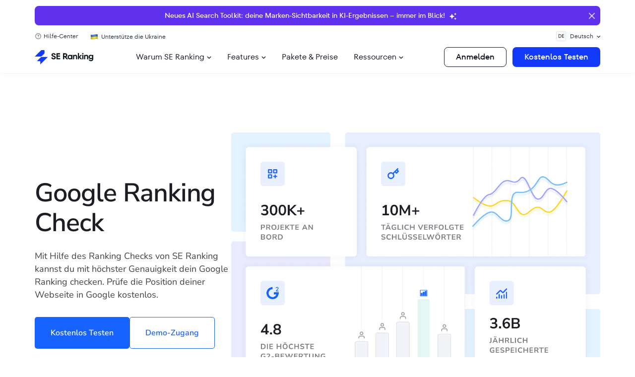

--- FILE ---
content_type: text/css
request_url: https://seranking.com/blog/wp-content/se-common/fonts/tt-fors/fonts.css
body_size: -756
content:
@font-face {
    font-display: swap;
    font-family: 'TT Fors';
    font-style: normal;
    font-weight: 400;
    src: url('../tt-fors/TT_Fors_Regular.woff2') format('woff2');
}

@font-face {
    font-display: swap;
    font-family: 'TT Fors';
    font-style: normal;
    font-weight: 500;
    src: url('../tt-fors/TT_Fors_Medium.woff2') format('woff2');
}

@font-face {
    font-display: swap;
    font-family: 'TT Fors';
    font-style: normal;
    font-weight: 600;
    src: url('../tt-fors/TT_Fors_DemiBold.woff2') format('woff2');
}

@font-face {
    font-display: swap;
    font-family: 'TT Fors';
    font-style: normal;
    font-weight: 700;
    src: url('../tt-fors/TT_Fors_Bold.woff2') format('woff2');
}

--- FILE ---
content_type: text/css
request_url: https://seranking.com/blog/wp-content/se-common/fonts/nunitosans/fonts.css
body_size: -798
content:
@font-face{font-display:swap;font-family:'Nunito Sans';font-style:normal;font-weight:400;src:url('../nunitosans/nunito-sans-v15-cyrillic_cyrillic-ext_latin_latin-ext_vietnamese-regular.woff2') format('woff2')}@font-face{font-display:swap;font-family:'Nunito Sans';font-style:normal;font-weight:600;src:url('../nunitosans/nunito-sans-v15-cyrillic_cyrillic-ext_latin_latin-ext_vietnamese-600.woff2') format('woff2')}@font-face{font-display:swap;font-family:'Nunito Sans';font-style:normal;font-weight:700;src:url('../nunitosans/nunito-sans-v15-cyrillic_cyrillic-ext_latin_latin-ext_vietnamese-700.woff2') format('woff2')}@font-face{font-display:swap;font-family:'Nunito Sans';font-style:normal;font-weight:900;src:url('../nunitosans/nunito-sans-v15-cyrillic_cyrillic-ext_latin_latin-ext_vietnamese-900.woff2') format('woff2')}

--- FILE ---
content_type: image/svg+xml
request_url: https://seranking.com/de/wp-content/uploads/sites/5/2024/09/for-enterprises.svg
body_size: -760
content:
<svg width="32" height="32" fill="none" xmlns="http://www.w3.org/2000/svg"><rect width="32" height="32" rx="5" fill="#ECF1F9"/><path d="M17.5 13h.75a.75.75 0 100-1.5h-.75a.75.75 0 100 1.5zm0 3h.75a.75.75 0 100-1.5h-.75a.75.75 0 100 1.5zm-3.75-3h.75a.75.75 0 100-1.5h-.75a.75.75 0 100 1.5zm0 3h.75a.75.75 0 100-1.5h-.75a.75.75 0 100 1.5zm9 6H22V9.25a.75.75 0 00-.75-.75h-10.5a.75.75 0 00-.75.75V22h-.75a.75.75 0 100 1.5h13.5a.75.75 0 100-1.5zm-6 0h-1.5v-3h1.5v3zm3.75 0h-2.25v-3.75a.75.75 0 00-.75-.75h-3a.75.75 0 00-.75.75V22H11.5V10h9v12z" fill="#123AF8"/></svg>

--- FILE ---
content_type: image/svg+xml
request_url: https://seranking.com/de/wp-content/uploads/sites/5/2025/02/agency-catalog.svg
body_size: -636
content:
<svg width="32" height="32" fill="none" xmlns="http://www.w3.org/2000/svg"><rect width="32" height="32" rx="5" fill="#ECF1F9"/><path d="M22 21h.5V11h-13v10H22zM10 10.5h12c.549 0 1 .451 1 1v9c0 .549-.451 1-1 1H10c-.549 0-1-.451-1-1v-9c0-.549.451-1 1-1zm.5-2.75a.25.25 0 01.25-.25h10.5a.25.25 0 110 .5h-10.5a.25.25 0 01-.25-.25zm0 16.5a.25.25 0 01.25-.25h10.5a.25.25 0 110 .5h-10.5a.25.25 0 01-.25-.25zm6.875-10.125a1.376 1.376 0 11-2.751-.001 1.376 1.376 0 012.751.001zM16 17.25c.566 0 1.43.155 2.138.486.733.343 1.112.777 1.112 1.256v.258h-6.5v-.258c0-.479.38-.913 1.112-1.256A5.522 5.522 0 0116 17.25z" fill="#123AF8" stroke="#123AF8"/></svg>

--- FILE ---
content_type: image/svg+xml
request_url: https://seranking.com/blog/wp-content/themes/se_theme/components/trust-section/assets/images/trust-section-2.svg
body_size: -767
content:
<svg width="18" height="17" viewBox="0 0 18 17" fill="none" xmlns="http://www.w3.org/2000/svg">
<path d="M9 1.5L11.3175 6.195L16.5 6.9525L12.75 10.605L13.635 15.765L9 13.3275L4.365 15.765L5.25 10.605L1.5 6.9525L6.6825 6.195L9 1.5Z" stroke="#1863FD" stroke-width="2" stroke-linecap="round" stroke-linejoin="round"/>
</svg>


--- FILE ---
content_type: image/svg+xml
request_url: https://seranking.com/blog/wp-content/themes/se_theme/components/trust-section/assets/images/trust-section-3.svg
body_size: -626
content:
<svg width="18" height="18" viewBox="0 0 18 18" fill="none" xmlns="http://www.w3.org/2000/svg">
<path d="M15 5.25H3C2.17157 5.25 1.5 5.92157 1.5 6.75V14.25C1.5 15.0784 2.17157 15.75 3 15.75H15C15.8284 15.75 16.5 15.0784 16.5 14.25V6.75C16.5 5.92157 15.8284 5.25 15 5.25Z" fill="white" stroke="#1863FD" stroke-width="2" stroke-linecap="round" stroke-linejoin="round"/>
<path d="M12 15.75V3.75C12 3.35218 11.842 2.97064 11.5607 2.68934C11.2794 2.40804 10.8978 2.25 10.5 2.25H7.5C7.10218 2.25 6.72064 2.40804 6.43934 2.68934C6.15804 2.97064 6 3.35218 6 3.75V15.75" stroke="#1863FD" stroke-width="2" stroke-linecap="round" stroke-linejoin="round"/>
</svg>


--- FILE ---
content_type: image/svg+xml
request_url: https://seranking.com/de/wp-content/uploads/sites/5/2024/09/for-entrepreneurs.svg
body_size: -735
content:
<svg width="32" height="32" fill="none" xmlns="http://www.w3.org/2000/svg"><rect width="32" height="32" rx="5" fill="#ECF1F9"/><path d="M21.25 11.875H19v-.75a2.25 2.25 0 00-2.25-2.25h-1.5a2.25 2.25 0 00-2.25 2.25v.75h-2.25a2.25 2.25 0 00-2.25 2.25v6.75a2.25 2.25 0 002.25 2.25h10.5a2.25 2.25 0 002.25-2.25v-6.75a2.25 2.25 0 00-2.25-2.25zm-6.75-.75a.75.75 0 01.75-.75h1.5a.75.75 0 01.75.75v.75h-3v-.75zm7.5 9.75a.75.75 0 01-.75.75h-10.5a.75.75 0 01-.75-.75v-3.788h2.25v.788a.75.75 0 101.5 0v-.788h4.5v.788a.75.75 0 101.5 0v-.788H22v3.788zm0-5.25H10v-1.5a.75.75 0 01.75-.75h10.5a.75.75 0 01.75.75v1.5z" fill="#123AF8"/></svg>

--- FILE ---
content_type: image/svg+xml
request_url: https://seranking.com/de/wp-content/uploads/sites/5/2024/09/blog.svg
body_size: -697
content:
<svg width="32" height="32" fill="none" xmlns="http://www.w3.org/2000/svg"><rect width="32" height="32" rx="5" fill="#ECF1F9"/><path d="M21.25 21.75h.5v-8.5h-3v-3h-8.5v11.5h11zm-10.5-12h8.043l3.457 3.457v8.043c0 .549-.451 1-1 1h-10.5c-.549 0-1-.451-1-1v-10.5c0-.549.451-1 1-1zm8.5 9v.5h-6.5v-.5h6.5zm-6.5-5.5v-.5h2.75v.5h-2.75zm6.5 2.5v.5h-6.5v-.5h6.5z" fill="#123AF8" stroke="#123AF8"/></svg>

--- FILE ---
content_type: image/svg+xml
request_url: https://seranking.com/de/wp-content/uploads/sites/5/2024/09/blog.svg
body_size: -766
content:
<svg width="32" height="32" fill="none" xmlns="http://www.w3.org/2000/svg"><rect width="32" height="32" rx="5" fill="#ECF1F9"/><path d="M21.25 21.75h.5v-8.5h-3v-3h-8.5v11.5h11zm-10.5-12h8.043l3.457 3.457v8.043c0 .549-.451 1-1 1h-10.5c-.549 0-1-.451-1-1v-10.5c0-.549.451-1 1-1zm8.5 9v.5h-6.5v-.5h6.5zm-6.5-5.5v-.5h2.75v.5h-2.75zm6.5 2.5v.5h-6.5v-.5h6.5z" fill="#123AF8" stroke="#123AF8"/></svg>

--- FILE ---
content_type: image/svg+xml
request_url: https://seranking.com/de/wp-content/uploads/sites/5/2024/09/keyword-rank-tracker.svg
body_size: -809
content:
<svg width="32" height="32" fill="none" xmlns="http://www.w3.org/2000/svg"><rect width="32" height="32" rx="5" fill="#ECF1F9"/><path d="M11.5 22v-3M16 22v-7.5M20.5 22V10" stroke="#123AF8" stroke-width="1.6" stroke-linecap="round" stroke-linejoin="round"/></svg>

--- FILE ---
content_type: image/svg+xml
request_url: https://seranking.com/de/wp-content/uploads/sites/5/2024/09/for-agencies.svg
body_size: -661
content:
<svg width="32" height="32" fill="none" xmlns="http://www.w3.org/2000/svg"><rect width="32" height="32" rx="5" fill="#ECF1F9"/><path d="M19.817 9.116a6 6 0 00-5.01-1.245 6 6 0 00-4.702 4.74 6.052 6.052 0 001.29 4.988c.528.595.83 1.357.855 2.152v2.25a2.25 2.25 0 002.25 2.25h3a2.25 2.25 0 002.25-2.25v-2.108a3.876 3.876 0 01.915-2.392 6 6 0 00-.848-8.4v.015zM18.25 22.001a.75.75 0 01-.75.75h-3a.75.75 0 01-.75-.75v-.75h4.5v.75zm1.253-5.43a5.347 5.347 0 00-1.253 3.18h-1.5v-2.25a.75.75 0 00-1.5 0v2.25h-1.5a4.875 4.875 0 00-1.2-3.12 4.5 4.5 0 012.542-7.29 4.5 4.5 0 015.408 4.41 4.418 4.418 0 01-.997 2.82z" fill="#123AF8"/></svg>

--- FILE ---
content_type: image/svg+xml
request_url: https://seranking.com/de/wp-content/uploads/sites/5/2025/02/agency-catalog.svg
body_size: -676
content:
<svg width="32" height="32" fill="none" xmlns="http://www.w3.org/2000/svg"><rect width="32" height="32" rx="5" fill="#ECF1F9"/><path d="M22 21h.5V11h-13v10H22zM10 10.5h12c.549 0 1 .451 1 1v9c0 .549-.451 1-1 1H10c-.549 0-1-.451-1-1v-9c0-.549.451-1 1-1zm.5-2.75a.25.25 0 01.25-.25h10.5a.25.25 0 110 .5h-10.5a.25.25 0 01-.25-.25zm0 16.5a.25.25 0 01.25-.25h10.5a.25.25 0 110 .5h-10.5a.25.25 0 01-.25-.25zm6.875-10.125a1.376 1.376 0 11-2.751-.001 1.376 1.376 0 012.751.001zM16 17.25c.566 0 1.43.155 2.138.486.733.343 1.112.777 1.112 1.256v.258h-6.5v-.258c0-.479.38-.913 1.112-1.256A5.522 5.522 0 0116 17.25z" fill="#123AF8" stroke="#123AF8"/></svg>

--- FILE ---
content_type: image/svg+xml
request_url: https://seranking.com/blog/wp-content/themes/se_theme/template-parts/header/assets/images/icons/help-sprite.svg
body_size: 1681
content:
<svg width="12" height="32" viewBox="0 0 12 32" fill="none" xmlns="http://www.w3.org/2000/svg">
<g clip-path="url(#clip0_309_20923)">
<rect width="12" height="32" fill="white"/>
<path d="M5.58714 9.919C5.56205 9.94672 5.53868 9.97594 5.51714 10.0065C5.49506 10.039 5.47741 10.0743 5.46464 10.1115C5.44782 10.1446 5.43602 10.18 5.42964 10.2165C5.42677 10.2553 5.42677 10.2943 5.42964 10.3332C5.42767 10.4097 5.44365 10.4856 5.4763 10.5548C5.5025 10.6272 5.5443 10.693 5.59874 10.7474C5.65317 10.8018 5.71892 10.8436 5.7913 10.8698C5.86113 10.9007 5.93663 10.9166 6.01297 10.9166C6.08931 10.9166 6.16481 10.9007 6.23464 10.8698C6.30703 10.8436 6.37277 10.8018 6.42721 10.7474C6.48164 10.693 6.52344 10.6272 6.54964 10.5548C6.57554 10.4839 6.58743 10.4086 6.58464 10.3332C6.58508 10.2564 6.57037 10.1803 6.54134 10.1092C6.51231 10.0382 6.46954 9.97351 6.41547 9.919C6.36124 9.86433 6.29673 9.82093 6.22564 9.79132C6.15456 9.7617 6.07831 9.74645 6.0013 9.74645C5.9243 9.74645 5.84805 9.7617 5.77697 9.79132C5.70588 9.82093 5.64137 9.86433 5.58714 9.919ZM6.0013 2.1665C4.84758 2.1665 3.71976 2.50862 2.76048 3.1496C1.80119 3.79057 1.05352 4.70161 0.612007 5.76752C0.170497 6.83342 0.0549768 8.00631 0.280057 9.13786C0.505137 10.2694 1.06071 11.3088 1.87652 12.1246C2.69232 12.9404 3.73172 13.496 4.86328 13.7211C5.99483 13.9462 7.16772 13.8306 8.23362 13.3891C9.2995 12.9476 10.2106 12.1999 10.8515 11.2407C11.4925 10.2814 11.8346 9.15356 11.8346 7.99984C11.8346 7.23379 11.6838 6.47525 11.3906 5.76752C11.0974 5.05978 10.6678 4.41672 10.1261 3.87505C9.5844 3.33337 8.94136 2.90369 8.23362 2.61054C7.52589 2.31739 6.76735 2.1665 6.0013 2.1665ZM6.0013 12.6665C5.07833 12.6665 4.17607 12.3928 3.40864 11.88C2.64121 11.3672 2.04308 10.6384 1.68987 9.78569C1.33666 8.93297 1.24424 7.99466 1.42431 7.08942C1.60437 6.18417 2.04883 5.35265 2.70147 4.70001C3.35412 4.04736 4.18564 3.6029 5.09088 3.42284C5.99613 3.24278 6.93444 3.33519 7.78716 3.6884C8.63988 4.04161 9.3687 4.63975 9.8815 5.40718C10.3943 6.17461 10.668 7.07686 10.668 7.99984C10.668 9.23751 10.1763 10.4245 9.3011 11.2997C8.42597 12.1748 7.23898 12.6665 6.0013 12.6665ZM6.0013 5.08317C5.69393 5.08297 5.39192 5.16374 5.12567 5.31735C4.85942 5.47095 4.63833 5.69197 4.48464 5.95817C4.44243 6.02456 4.41409 6.09881 4.40132 6.17644C4.38855 6.25407 4.39162 6.33348 4.41034 6.4099C4.42906 6.48631 4.46304 6.55815 4.51024 6.62109C4.55744 6.68403 4.61688 6.73677 4.685 6.77615C4.75311 6.81552 4.82848 6.8407 4.90658 6.85019C4.98468 6.85968 5.06389 6.85327 5.13945 6.83135C5.21501 6.80943 5.28535 6.77245 5.34625 6.72264C5.40715 6.67283 5.45734 6.61122 5.4938 6.5415C5.5452 6.45248 5.6192 6.37863 5.70832 6.32741C5.79744 6.27619 5.89852 6.24943 6.0013 6.24984C6.15601 6.24984 6.30439 6.3113 6.41378 6.42069C6.52318 6.53009 6.58464 6.67846 6.58464 6.83317C6.58464 6.98788 6.52318 7.13625 6.41378 7.24565C6.30439 7.35505 6.15601 7.4165 6.0013 7.4165C5.8466 7.4165 5.69822 7.47796 5.58883 7.58736C5.47943 7.69675 5.41797 7.84513 5.41797 7.99984V8.58317C5.41797 8.73788 5.47943 8.88625 5.58883 8.99565C5.69822 9.10505 5.8466 9.1665 6.0013 9.1665C6.15601 9.1665 6.30439 9.10505 6.41378 8.99565C6.52318 8.88625 6.58464 8.73788 6.58464 8.58317V8.47817C6.97044 8.33818 7.29476 8.06705 7.50092 7.71218C7.70708 7.3573 7.78195 6.94126 7.71245 6.53677C7.64295 6.13229 7.4335 5.7651 7.12072 5.49939C6.80793 5.23368 6.4117 5.08635 6.0013 5.08317Z" fill="#777A7E"/>
<path d="M5.58714 25.919C5.56205 25.9467 5.53868 25.9759 5.51714 26.0065C5.49506 26.039 5.47741 26.0743 5.46464 26.1115C5.44782 26.1446 5.43602 26.18 5.42964 26.2165C5.42677 26.2553 5.42677 26.2943 5.42964 26.3332C5.42767 26.4097 5.44365 26.4856 5.4763 26.5548C5.5025 26.6272 5.5443 26.693 5.59874 26.7474C5.65317 26.8018 5.71892 26.8436 5.7913 26.8698C5.86113 26.9007 5.93663 26.9166 6.01297 26.9166C6.08931 26.9166 6.16481 26.9007 6.23464 26.8698C6.30703 26.8436 6.37277 26.8018 6.42721 26.7474C6.48164 26.693 6.52344 26.6272 6.54964 26.5548C6.57554 26.4839 6.58743 26.4086 6.58464 26.3332C6.58508 26.2564 6.57037 26.1803 6.54134 26.1092C6.51231 26.0382 6.46954 25.9735 6.41547 25.919C6.36124 25.8643 6.29673 25.8209 6.22564 25.7913C6.15456 25.7617 6.07831 25.7465 6.0013 25.7465C5.9243 25.7465 5.84805 25.7617 5.77697 25.7913C5.70588 25.8209 5.64137 25.8643 5.58714 25.919ZM6.0013 18.1665C4.84758 18.1665 3.71976 18.5086 2.76048 19.1496C1.80119 19.7906 1.05352 20.7016 0.612007 21.7675C0.170497 22.8334 0.0549768 24.0063 0.280057 25.1379C0.505137 26.2694 1.06071 27.3088 1.87652 28.1246C2.69232 28.9404 3.73172 29.496 4.86328 29.7211C5.99483 29.9462 7.16772 29.8306 8.23362 29.3891C9.2995 28.9476 10.2106 28.1999 10.8515 27.2407C11.4925 26.2814 11.8346 25.1536 11.8346 23.9998C11.8346 23.2338 11.6838 22.4753 11.3906 21.7675C11.0974 21.0598 10.6678 20.4167 10.1261 19.8751C9.5844 19.3334 8.94136 18.9037 8.23362 18.6105C7.52589 18.3174 6.76735 18.1665 6.0013 18.1665ZM6.0013 28.6665C5.07833 28.6665 4.17607 28.3928 3.40864 27.88C2.64121 27.3672 2.04308 26.6384 1.68987 25.7857C1.33666 24.933 1.24424 23.9947 1.42431 23.0894C1.60437 22.1842 2.04883 21.3527 2.70147 20.7C3.35412 20.0474 4.18564 19.6029 5.09088 19.4228C5.99613 19.2428 6.93444 19.3352 7.78716 19.6884C8.63988 20.0416 9.3687 20.6398 9.8815 21.4072C10.3943 22.1746 10.668 23.0769 10.668 23.9998C10.668 25.2375 10.1763 26.4245 9.3011 27.2997C8.42597 28.1748 7.23898 28.6665 6.0013 28.6665ZM6.0013 21.0832C5.69393 21.083 5.39192 21.1637 5.12567 21.3174C4.85942 21.471 4.63833 21.692 4.48464 21.9582C4.44243 22.0246 4.41409 22.0988 4.40132 22.1764C4.38855 22.2541 4.39162 22.3335 4.41034 22.4099C4.42906 22.4863 4.46304 22.5582 4.51024 22.6211C4.55744 22.684 4.61688 22.7368 4.685 22.7762C4.75311 22.8155 4.82848 22.8407 4.90658 22.8502C4.98468 22.8597 5.06389 22.8533 5.13945 22.8314C5.21501 22.8094 5.28535 22.7725 5.34625 22.7226C5.40715 22.6728 5.45734 22.6112 5.4938 22.5415C5.5452 22.4525 5.6192 22.3786 5.70832 22.3274C5.79744 22.2762 5.89852 22.2494 6.0013 22.2498C6.15601 22.2498 6.30439 22.3113 6.41378 22.4207C6.52318 22.5301 6.58464 22.6785 6.58464 22.8332C6.58464 22.9879 6.52318 23.1363 6.41378 23.2457C6.30439 23.3551 6.15601 23.4165 6.0013 23.4165C5.8466 23.4165 5.69822 23.478 5.58883 23.5874C5.47943 23.6968 5.41797 23.8451 5.41797 23.9998V24.5832C5.41797 24.7379 5.47943 24.8863 5.58883 24.9957C5.69822 25.1051 5.8466 25.1665 6.0013 25.1665C6.15601 25.1665 6.30439 25.1051 6.41378 24.9957C6.52318 24.8863 6.58464 24.7379 6.58464 24.5832V24.4782C6.97044 24.3382 7.29476 24.0671 7.50092 23.7122C7.70708 23.3573 7.78195 22.9413 7.71245 22.5368C7.64295 22.1323 7.4335 21.7651 7.12072 21.4994C6.80793 21.2337 6.4117 21.0864 6.0013 21.0832Z" fill="#1863FD"/>
</g>
<defs>
<clipPath id="clip0_309_20923">
<rect width="12" height="32" fill="white"/>
</clipPath>
</defs>
</svg>


--- FILE ---
content_type: image/svg+xml
request_url: https://seranking.com/de/wp-content/uploads/sites/5/2024/09/on-page-seo-checker.svg
body_size: -792
content:
<svg width="32" height="32" fill="none" xmlns="http://www.w3.org/2000/svg"><rect width="32" height="32" rx="5" fill="#ECF1F9"/><path d="M15.25 21.25a6 6 0 100-12 6 6 0 000 12z" stroke="#123AF8" stroke-width="1.6" stroke-linecap="round" stroke-linejoin="round"/><path d="M15.25 17.5a2.25 2.25 0 100-4.5 2.25 2.25 0 000 4.5z" fill="#123AF8"/><path d="M22.75 22.747l-3.263-3.263" stroke="#123AF8" stroke-width="1.6" stroke-linecap="round" stroke-linejoin="round"/></svg>

--- FILE ---
content_type: image/svg+xml
request_url: https://seranking.com/blog/wp-content/themes/se_theme/components/g2-rating/assets/images/g2-rating-progress-bar-violet.svg
body_size: -601
content:
<svg width="48" height="48" viewBox="0 0 48 48" fill="none" xmlns="http://www.w3.org/2000/svg">
    <path d="M17.3443 3.16101C17.6783 4.37828 18.9608 5.0575 20.1992 4.81356C21.4287 4.57139 22.6995 4.44445 24 4.44445C34.8002 4.44445 43.5556 13.1998 43.5556 24C43.5556 34.8002 34.8002 43.5556 24 43.5556C13.1998 43.5556 4.44445 34.8002 4.44445 24C4.44445 21.6202 4.86955 19.3396 5.64798 17.2302C6.09393 16.0216 5.59421 14.6183 4.40586 14.1211C3.33346 13.6725 2.08612 14.1295 1.66024 15.2112C0.588609 17.9329 0 20.8977 0 24C0 37.2548 10.7452 48 24 48C37.2548 48 48 37.2548 48 24C48 10.7452 37.2548 0 24 0C22.2284 0 20.5017 0.191945 18.8395 0.556174C17.6769 0.810915 17.0293 2.01329 17.3443 3.16101Z"
          fill="#8282FF"/>
</svg>


--- FILE ---
content_type: image/svg+xml
request_url: https://seranking.com/blog/wp-content/themes/se_theme/components/trust-section/assets/images/trust-section-1.svg
body_size: -425
content:
<svg width="19" height="18" viewBox="0 0 19 18" fill="none" xmlns="http://www.w3.org/2000/svg">
<g clip-path="url(#clip0_705_57530)">
<path d="M17.75 15.7502V14.2502C17.7495 13.5855 17.5283 12.9397 17.121 12.4144C16.7138 11.889 16.1436 11.5138 15.5 11.3477" fill="#1863FD"/>
<path d="M17.75 15.7502V14.2502C17.7495 13.5855 17.5283 12.9397 17.121 12.4144C16.7138 11.889 16.1436 11.5138 15.5 11.3477" stroke="#1863FD" stroke-width="2" stroke-linecap="round" stroke-linejoin="round"/>
<path d="M13.25 15.75V14.25C13.25 13.4544 12.9339 12.6913 12.3713 12.1287C11.8087 11.5661 11.0456 11.25 10.25 11.25H4.25C3.45435 11.25 2.69129 11.5661 2.12868 12.1287C1.56607 12.6913 1.25 13.4544 1.25 14.25V15.75" stroke="#1863FD" stroke-width="2" stroke-linecap="round" stroke-linejoin="round"/>
<path d="M12.5 2.34766C13.1453 2.51288 13.7173 2.88818 14.1257 3.41439C14.5342 3.9406 14.7559 4.58778 14.7559 5.25391C14.7559 5.92003 14.5342 6.56722 14.1257 7.09342C13.7173 7.61963 13.1453 7.99493 12.5 8.16016" stroke="#1863FD" stroke-width="2" stroke-linecap="round" stroke-linejoin="round"/>
<path d="M7.25 8.25C8.90685 8.25 10.25 6.90685 10.25 5.25C10.25 3.59315 8.90685 2.25 7.25 2.25C5.59315 2.25 4.25 3.59315 4.25 5.25C4.25 6.90685 5.59315 8.25 7.25 8.25Z" stroke="#1863FD" stroke-width="2" stroke-linecap="round" stroke-linejoin="round"/>
</g>
<defs>
<clipPath id="clip0_705_57530">
<rect width="18" height="18" fill="white" transform="translate(0.5)"/>
</clipPath>
</defs>
</svg>


--- FILE ---
content_type: image/svg+xml
request_url: https://seranking.com/de/wp-content/uploads/sites/5/2024/09/webinars.svg
body_size: 13
content:
<svg width="32" height="32" fill="none" xmlns="http://www.w3.org/2000/svg"><rect width="32" height="32" rx="5" fill="#ECF1F9"/><path d="M18.558 14.945a1.5 1.5 0 01.303 1.69l-.303-1.69zm0 0l.353-.354a.253.253 0 01.357-.359c.465.473.728 1.108.732 1.771a2.5 2.5 0 01-.894 1.911l-.001.001a.25.25 0 01-.183.058l-.042.496.043-.496a.25.25 0 01-.17-.087.25.25 0 01-.046-.085l-.477.149.477-.149a.252.252 0 01.018-.19l-.442-.234.442.234a.251.251 0 01.062-.076h0l.003-.003a2.001 2.001 0 00.71-1.53V16a2 2 0 00-.59-1.41l-.352.355zm-6.57-1.443h.173l.137-.107 3.58-2.831a.25.25 0 01.238-.031.251.251 0 01.134.22v10.498a.25.25 0 01-.142.225l-.007.003-.006.003a.183.183 0 01-.087.02h0-.005a.25.25 0 01-.155-.055h0L12.3 18.612l-.137-.11H9.25a.25.25 0 01-.25-.25v-4.5a.25.25 0 01.25-.25h2.738zm2.95 6.58l.812.65v-9.46l-.812.65-2.535 2.025h0a.25.25 0 01-.155.055H9.5v4h2.748c.056 0 .11.02.154.055h0l2.536 2.026zm6.453-7.971h0a5.5 5.5 0 01-.356 8.104.25.25 0 01-.157.057.25.25 0 01-.16-.439 5 5 0 00.315-7.364l-.353.353.354-.353a.253.253 0 11.357-.358z" fill="#101423" stroke="#123AF8"/></svg>

--- FILE ---
content_type: image/svg+xml
request_url: https://seranking.com/blog/wp-content/themes/se_theme/images/svg/dotted-square-light.svg
body_size: 3597
content:
<svg width="132" height="132" viewBox="0 0 132 132" fill="none" xmlns="http://www.w3.org/2000/svg">
<path d="M128.5 5.42308C128.5 6.48517 127.639 7.34616 126.577 7.34616C125.515 7.34616 124.654 6.48517 124.654 5.42308C124.654 4.36099 125.515 3.5 126.577 3.5C127.639 3.5 128.5 4.36099 128.5 5.42308Z" fill="#D6D8E3"/>
<path d="M128.5 18.885C128.5 19.9471 127.639 20.8081 126.577 20.8081C125.515 20.8081 124.654 19.9471 124.654 18.885C124.654 17.8229 125.515 16.9619 126.577 16.9619C127.639 16.9619 128.5 17.8229 128.5 18.885Z" fill="#D6D8E3"/>
<path d="M128.5 32.3456C128.5 33.4077 127.639 34.2687 126.577 34.2687C125.515 34.2687 124.654 33.4077 124.654 32.3456C124.654 31.2836 125.515 30.4226 126.577 30.4226C127.639 30.4226 128.5 31.2836 128.5 32.3456Z" fill="#D6D8E3"/>
<path d="M128.5 45.8078C128.5 46.8699 127.639 47.7309 126.577 47.7309C125.515 47.7309 124.654 46.8699 124.654 45.8078C124.654 44.7457 125.515 43.8847 126.577 43.8847C127.639 43.8847 128.5 44.7457 128.5 45.8078Z" fill="#D6D8E3"/>
<path d="M128.5 59.2697C128.5 60.3318 127.639 61.1927 126.577 61.1927C125.515 61.1927 124.654 60.3318 124.654 59.2697C124.654 58.2076 125.515 57.3466 126.577 57.3466C127.639 57.3466 128.5 58.2076 128.5 59.2697Z" fill="#D6D8E3"/>
<path d="M128.5 72.7303C128.5 73.7924 127.639 74.6534 126.577 74.6534C125.515 74.6534 124.654 73.7924 124.654 72.7303C124.654 71.6683 125.515 70.8073 126.577 70.8073C127.639 70.8073 128.5 71.6683 128.5 72.7303Z" fill="#D6D8E3"/>
<path d="M128.5 86.1922C128.5 87.2543 127.639 88.1153 126.577 88.1153C125.515 88.1153 124.654 87.2543 124.654 86.1922C124.654 85.1301 125.515 84.2691 126.577 84.2691C127.639 84.2691 128.5 85.1301 128.5 86.1922Z" fill="#D6D8E3"/>
<path d="M128.5 99.6541C128.5 100.716 127.639 101.577 126.577 101.577C125.515 101.577 124.654 100.716 124.654 99.6541C124.654 98.592 125.515 97.731 126.577 97.731C127.639 97.731 128.5 98.592 128.5 99.6541Z" fill="#D6D8E3"/>
<path d="M128.5 113.116C128.5 114.178 127.639 115.039 126.577 115.039C125.515 115.039 124.654 114.178 124.654 113.116C124.654 112.054 125.515 111.193 126.577 111.193C127.639 111.193 128.5 112.054 128.5 113.116Z" fill="#D6D8E3"/>
<path d="M5.42308 128.5C6.48517 128.5 7.34616 127.639 7.34616 126.577C7.34616 125.515 6.48517 124.654 5.42308 124.654C4.36099 124.654 3.5 125.515 3.5 126.577C3.5 127.639 4.36099 128.5 5.42308 128.5Z" fill="#D6D8E3"/>
<path d="M20.8075 126.577C20.8075 127.639 19.9465 128.5 18.8844 128.5C17.8223 128.5 16.9613 127.639 16.9613 126.577C16.9613 125.515 17.8223 124.654 18.8844 124.654C19.9465 124.654 20.8075 125.515 20.8075 126.577Z" fill="#D6D8E3"/>
<path d="M32.3464 128.5C33.4085 128.5 34.2695 127.639 34.2695 126.577C34.2695 125.515 33.4085 124.654 32.3464 124.654C31.2843 124.654 30.4233 125.515 30.4233 126.577C30.4233 127.639 31.2843 128.5 32.3464 128.5Z" fill="#D6D8E3"/>
<path d="M47.7302 126.577C47.7302 127.639 46.8692 128.5 45.8071 128.5C44.745 128.5 43.884 127.639 43.884 126.577C43.884 125.515 44.745 124.654 45.8071 124.654C46.8692 124.654 47.7302 125.515 47.7302 126.577Z" fill="#D6D8E3"/>
<path d="M59.2697 128.5C60.3318 128.5 61.1928 127.639 61.1928 126.577C61.1928 125.515 60.3318 124.654 59.2697 124.654C58.2076 124.654 57.3466 125.515 57.3466 126.577C57.3466 127.639 58.2076 128.5 59.2697 128.5Z" fill="#D6D8E3"/>
<path d="M74.6535 126.577C74.6535 127.639 73.7925 128.5 72.7304 128.5C71.6683 128.5 70.8073 127.639 70.8073 126.577C70.8073 125.515 71.6683 124.654 72.7304 124.654C73.7925 124.654 74.6535 125.515 74.6535 126.577Z" fill="#D6D8E3"/>
<path d="M86.1929 128.5C87.255 128.5 88.116 127.639 88.116 126.577C88.116 125.515 87.255 124.654 86.1929 124.654C85.1308 124.654 84.2698 125.515 84.2698 126.577C84.2698 127.639 85.1308 128.5 86.1929 128.5Z" fill="#D6D8E3"/>
<path d="M101.577 126.577C101.577 127.639 100.716 128.5 99.6537 128.5C98.5916 128.5 97.7306 127.639 97.7306 126.577C97.7306 125.515 98.5916 124.654 99.6537 124.654C100.716 124.654 101.577 125.515 101.577 126.577Z" fill="#D6D8E3"/>
<path d="M113.116 128.5C114.178 128.5 115.039 127.639 115.039 126.577C115.039 125.515 114.178 124.654 113.116 124.654C112.054 124.654 111.193 125.515 111.193 126.577C111.193 127.639 112.054 128.5 113.116 128.5Z" fill="#D6D8E3"/>
<path d="M126.577 128.5C127.639 128.5 128.5 127.639 128.5 126.577C128.5 125.515 127.639 124.654 126.577 124.654C125.515 124.654 124.654 125.515 124.654 126.577C124.654 127.639 125.515 128.5 126.577 128.5Z" fill="#D6D8E3"/>
<path d="M113.116 115.039C114.178 115.039 115.039 114.178 115.039 113.116C115.039 112.054 114.178 111.193 113.116 111.193C112.054 111.193 111.193 112.054 111.193 113.116C111.193 114.178 112.054 115.039 113.116 115.039Z" fill="#D6D8E3"/>
<path d="M101.577 113.116C101.577 114.178 100.716 115.039 99.6537 115.039C98.5916 115.039 97.7306 114.178 97.7306 113.116C97.7306 112.054 98.5916 111.193 99.6537 111.193C100.716 111.193 101.577 112.054 101.577 113.116Z" fill="#D6D8E3"/>
<path d="M86.1929 115.039C87.255 115.039 88.116 114.178 88.116 113.116C88.116 112.054 87.255 111.193 86.1929 111.193C85.1308 111.193 84.2698 112.054 84.2698 113.116C84.2698 114.178 85.1308 115.039 86.1929 115.039Z" fill="#D6D8E3"/>
<path d="M74.6535 113.116C74.6535 114.178 73.7925 115.039 72.7304 115.039C71.6683 115.039 70.8073 114.178 70.8073 113.116C70.8073 112.054 71.6683 111.193 72.7304 111.193C73.7925 111.193 74.6535 112.054 74.6535 113.116Z" fill="#D6D8E3"/>
<path d="M59.2697 115.039C60.3318 115.039 61.1928 114.178 61.1928 113.116C61.1928 112.054 60.3318 111.193 59.2697 111.193C58.2076 111.193 57.3466 112.054 57.3466 113.116C57.3466 114.178 58.2076 115.039 59.2697 115.039Z" fill="#D6D8E3"/>
<path d="M47.7302 113.116C47.7302 114.178 46.8692 115.039 45.8071 115.039C44.745 115.039 43.884 114.178 43.884 113.116C43.884 112.054 44.745 111.193 45.8071 111.193C46.8692 111.193 47.7302 112.054 47.7302 113.116Z" fill="#D6D8E3"/>
<path d="M32.3464 115.039C33.4085 115.039 34.2695 114.178 34.2695 113.116C34.2695 112.054 33.4085 111.193 32.3464 111.193C31.2843 111.193 30.4233 112.054 30.4233 113.116C30.4233 114.178 31.2843 115.039 32.3464 115.039Z" fill="#D6D8E3"/>
<path d="M20.8075 113.116C20.8075 114.178 19.9465 115.039 18.8844 115.039C17.8223 115.039 16.9613 114.178 16.9613 113.116C16.9613 112.054 17.8223 111.193 18.8844 111.193C19.9465 111.193 20.8075 112.054 20.8075 113.116Z" fill="#D6D8E3"/>
<path d="M5.42308 115.039C6.48517 115.039 7.34616 114.178 7.34616 113.116C7.34616 112.054 6.48517 111.193 5.42308 111.193C4.36099 111.193 3.5 112.054 3.5 113.116C3.5 114.178 4.36099 115.039 5.42308 115.039Z" fill="#D6D8E3"/>
<path d="M113.116 101.577C114.178 101.577 115.039 100.716 115.039 99.6541C115.039 98.592 114.178 97.731 113.116 97.731C112.054 97.731 111.193 98.592 111.193 99.6541C111.193 100.716 112.054 101.577 113.116 101.577Z" fill="#D6D8E3"/>
<path d="M101.577 99.6541C101.577 100.716 100.716 101.577 99.6537 101.577C98.5916 101.577 97.7306 100.716 97.7306 99.6541C97.7306 98.592 98.5916 97.731 99.6537 97.731C100.716 97.731 101.577 98.592 101.577 99.6541Z" fill="#D6D8E3"/>
<path d="M86.1929 101.577C87.255 101.577 88.116 100.716 88.116 99.6541C88.116 98.592 87.255 97.731 86.1929 97.731C85.1308 97.731 84.2698 98.592 84.2698 99.6541C84.2698 100.716 85.1308 101.577 86.1929 101.577Z" fill="#D6D8E3"/>
<path d="M74.6535 99.6541C74.6535 100.716 73.7925 101.577 72.7304 101.577C71.6683 101.577 70.8073 100.716 70.8073 99.6541C70.8073 98.592 71.6683 97.731 72.7304 97.731C73.7925 97.731 74.6535 98.592 74.6535 99.6541Z" fill="#D6D8E3"/>
<path d="M59.2697 101.577C60.3318 101.577 61.1928 100.716 61.1928 99.6541C61.1928 98.592 60.3318 97.731 59.2697 97.731C58.2076 97.731 57.3466 98.592 57.3466 99.6541C57.3466 100.716 58.2076 101.577 59.2697 101.577Z" fill="#D6D8E3"/>
<path d="M47.7302 99.6541C47.7302 100.716 46.8692 101.577 45.8071 101.577C44.745 101.577 43.884 100.716 43.884 99.6541C43.884 98.592 44.745 97.731 45.8071 97.731C46.8692 97.731 47.7302 98.592 47.7302 99.6541Z" fill="#D6D8E3"/>
<path d="M32.3464 101.577C33.4085 101.577 34.2695 100.716 34.2695 99.6541C34.2695 98.592 33.4085 97.731 32.3464 97.731C31.2843 97.731 30.4233 98.592 30.4233 99.6541C30.4233 100.716 31.2843 101.577 32.3464 101.577Z" fill="#D6D8E3"/>
<path d="M20.8075 99.6541C20.8075 100.716 19.9465 101.577 18.8844 101.577C17.8223 101.577 16.9613 100.716 16.9613 99.6541C16.9613 98.592 17.8223 97.731 18.8844 97.731C19.9465 97.731 20.8075 98.592 20.8075 99.6541Z" fill="#D6D8E3"/>
<path d="M5.42308 101.577C6.48517 101.577 7.34616 100.716 7.34616 99.6541C7.34616 98.592 6.48517 97.731 5.42308 97.731C4.36099 97.731 3.5 98.592 3.5 99.6541C3.5 100.716 4.36099 101.577 5.42308 101.577Z" fill="#D6D8E3"/>
<path d="M113.116 88.1153C114.178 88.1153 115.039 87.2543 115.039 86.1922C115.039 85.1301 114.178 84.2691 113.116 84.2691C112.054 84.2691 111.193 85.1301 111.193 86.1922C111.193 87.2543 112.054 88.1153 113.116 88.1153Z" fill="#D6D8E3"/>
<path d="M101.577 86.1922C101.577 87.2543 100.716 88.1153 99.6537 88.1153C98.5916 88.1153 97.7306 87.2543 97.7306 86.1922C97.7306 85.1301 98.5916 84.2691 99.6537 84.2691C100.716 84.2691 101.577 85.1301 101.577 86.1922Z" fill="#D6D8E3"/>
<path d="M86.1929 88.1153C87.255 88.1153 88.116 87.2543 88.116 86.1922C88.116 85.1301 87.255 84.2691 86.1929 84.2691C85.1308 84.2691 84.2698 85.1301 84.2698 86.1922C84.2698 87.2543 85.1308 88.1153 86.1929 88.1153Z" fill="#D6D8E3"/>
<path d="M74.6535 86.1922C74.6535 87.2543 73.7925 88.1153 72.7304 88.1153C71.6683 88.1153 70.8073 87.2543 70.8073 86.1922C70.8073 85.1301 71.6683 84.2691 72.7304 84.2691C73.7925 84.2691 74.6535 85.1301 74.6535 86.1922Z" fill="#D6D8E3"/>
<path d="M59.2697 88.1153C60.3318 88.1153 61.1928 87.2543 61.1928 86.1922C61.1928 85.1301 60.3318 84.2691 59.2697 84.2691C58.2076 84.2691 57.3466 85.1301 57.3466 86.1922C57.3466 87.2543 58.2076 88.1153 59.2697 88.1153Z" fill="#D6D8E3"/>
<path d="M47.7302 86.1922C47.7302 87.2543 46.8692 88.1153 45.8071 88.1153C44.745 88.1153 43.884 87.2543 43.884 86.1922C43.884 85.1301 44.745 84.2691 45.8071 84.2691C46.8692 84.2691 47.7302 85.1301 47.7302 86.1922Z" fill="#D6D8E3"/>
<path d="M32.3464 88.1153C33.4085 88.1153 34.2695 87.2543 34.2695 86.1922C34.2695 85.1301 33.4085 84.2691 32.3464 84.2691C31.2843 84.2691 30.4233 85.1301 30.4233 86.1922C30.4233 87.2543 31.2843 88.1153 32.3464 88.1153Z" fill="#D6D8E3"/>
<path d="M20.8075 86.1922C20.8075 87.2543 19.9465 88.1153 18.8844 88.1153C17.8223 88.1153 16.9613 87.2543 16.9613 86.1922C16.9613 85.1301 17.8223 84.2691 18.8844 84.2691C19.9465 84.2691 20.8075 85.1301 20.8075 86.1922Z" fill="#D6D8E3"/>
<path d="M5.42308 88.1153C6.48517 88.1153 7.34616 87.2543 7.34616 86.1922C7.34616 85.1301 6.48517 84.2691 5.42308 84.2691C4.36099 84.2691 3.5 85.1301 3.5 86.1922C3.5 87.2543 4.36099 88.1153 5.42308 88.1153Z" fill="#D6D8E3"/>
<path d="M113.116 74.6534C114.178 74.6534 115.039 73.7924 115.039 72.7303C115.039 71.6683 114.178 70.8073 113.116 70.8073C112.054 70.8073 111.193 71.6683 111.193 72.7303C111.193 73.7924 112.054 74.6534 113.116 74.6534Z" fill="#D6D8E3"/>
<path d="M101.577 72.7303C101.577 73.7924 100.716 74.6534 99.6537 74.6534C98.5916 74.6534 97.7306 73.7924 97.7306 72.7303C97.7306 71.6683 98.5916 70.8073 99.6537 70.8073C100.716 70.8073 101.577 71.6683 101.577 72.7303Z" fill="#D6D8E3"/>
<path d="M86.1929 74.6534C87.255 74.6534 88.116 73.7924 88.116 72.7303C88.116 71.6683 87.255 70.8073 86.1929 70.8073C85.1308 70.8073 84.2698 71.6683 84.2698 72.7303C84.2698 73.7924 85.1308 74.6534 86.1929 74.6534Z" fill="#D6D8E3"/>
<path d="M74.6535 72.7303C74.6535 73.7924 73.7925 74.6534 72.7304 74.6534C71.6683 74.6534 70.8073 73.7924 70.8073 72.7303C70.8073 71.6683 71.6683 70.8073 72.7304 70.8073C73.7925 70.8073 74.6535 71.6683 74.6535 72.7303Z" fill="#D6D8E3"/>
<path d="M59.2697 74.6534C60.3318 74.6534 61.1928 73.7924 61.1928 72.7303C61.1928 71.6683 60.3318 70.8073 59.2697 70.8073C58.2076 70.8073 57.3466 71.6683 57.3466 72.7303C57.3466 73.7924 58.2076 74.6534 59.2697 74.6534Z" fill="#D6D8E3"/>
<path d="M47.7302 72.7303C47.7302 73.7924 46.8692 74.6534 45.8071 74.6534C44.745 74.6534 43.884 73.7924 43.884 72.7303C43.884 71.6683 44.745 70.8073 45.8071 70.8073C46.8692 70.8073 47.7302 71.6683 47.7302 72.7303Z" fill="#D6D8E3"/>
<path d="M32.3464 74.6534C33.4085 74.6534 34.2695 73.7924 34.2695 72.7303C34.2695 71.6683 33.4085 70.8073 32.3464 70.8073C31.2843 70.8073 30.4233 71.6683 30.4233 72.7303C30.4233 73.7924 31.2843 74.6534 32.3464 74.6534Z" fill="#D6D8E3"/>
<path d="M20.8075 72.7303C20.8075 73.7924 19.9465 74.6534 18.8844 74.6534C17.8223 74.6534 16.9613 73.7924 16.9613 72.7303C16.9613 71.6683 17.8223 70.8073 18.8844 70.8073C19.9465 70.8073 20.8075 71.6683 20.8075 72.7303Z" fill="#D6D8E3"/>
<path d="M5.42308 74.6534C6.48517 74.6534 7.34616 73.7924 7.34616 72.7303C7.34616 71.6683 6.48517 70.8073 5.42308 70.8073C4.36099 70.8073 3.5 71.6683 3.5 72.7303C3.5 73.7924 4.36099 74.6534 5.42308 74.6534Z" fill="#D6D8E3"/>
<path d="M113.116 61.1927C114.178 61.1927 115.039 60.3318 115.039 59.2697C115.039 58.2076 114.178 57.3466 113.116 57.3466C112.054 57.3466 111.193 58.2076 111.193 59.2697C111.193 60.3318 112.054 61.1927 113.116 61.1927Z" fill="#D6D8E3"/>
<path d="M101.577 59.2697C101.577 60.3318 100.716 61.1927 99.6537 61.1927C98.5916 61.1927 97.7306 60.3318 97.7306 59.2697C97.7306 58.2076 98.5916 57.3466 99.6537 57.3466C100.716 57.3466 101.577 58.2076 101.577 59.2697Z" fill="#D6D8E3"/>
<path d="M86.1929 61.1927C87.255 61.1927 88.116 60.3318 88.116 59.2697C88.116 58.2076 87.255 57.3466 86.1929 57.3466C85.1308 57.3466 84.2698 58.2076 84.2698 59.2697C84.2698 60.3318 85.1308 61.1927 86.1929 61.1927Z" fill="#D6D8E3"/>
<path d="M74.6535 59.2697C74.6535 60.3318 73.7925 61.1927 72.7304 61.1927C71.6683 61.1927 70.8073 60.3318 70.8073 59.2697C70.8073 58.2076 71.6683 57.3466 72.7304 57.3466C73.7925 57.3466 74.6535 58.2076 74.6535 59.2697Z" fill="#D6D8E3"/>
<path d="M59.2697 61.1927C60.3318 61.1927 61.1928 60.3318 61.1928 59.2697C61.1928 58.2076 60.3318 57.3466 59.2697 57.3466C58.2076 57.3466 57.3466 58.2076 57.3466 59.2697C57.3466 60.3318 58.2076 61.1927 59.2697 61.1927Z" fill="#D6D8E3"/>
<path d="M47.7302 59.2697C47.7302 60.3318 46.8692 61.1927 45.8071 61.1927C44.745 61.1927 43.884 60.3318 43.884 59.2697C43.884 58.2076 44.745 57.3466 45.8071 57.3466C46.8692 57.3466 47.7302 58.2076 47.7302 59.2697Z" fill="#D6D8E3"/>
<path d="M32.3464 61.1927C33.4085 61.1927 34.2695 60.3318 34.2695 59.2697C34.2695 58.2076 33.4085 57.3466 32.3464 57.3466C31.2843 57.3466 30.4233 58.2076 30.4233 59.2697C30.4233 60.3318 31.2843 61.1927 32.3464 61.1927Z" fill="#D6D8E3"/>
<path d="M20.8075 59.2697C20.8075 60.3318 19.9465 61.1927 18.8844 61.1927C17.8223 61.1927 16.9613 60.3318 16.9613 59.2697C16.9613 58.2076 17.8223 57.3466 18.8844 57.3466C19.9465 57.3466 20.8075 58.2076 20.8075 59.2697Z" fill="#D6D8E3"/>
<path d="M5.42308 61.1927C6.48517 61.1927 7.34616 60.3318 7.34616 59.2697C7.34616 58.2076 6.48517 57.3466 5.42308 57.3466C4.36099 57.3466 3.5 58.2076 3.5 59.2697C3.5 60.3318 4.36099 61.1927 5.42308 61.1927Z" fill="#D6D8E3"/>
<path d="M113.116 47.7309C114.178 47.7309 115.039 46.8699 115.039 45.8078C115.039 44.7457 114.178 43.8847 113.116 43.8847C112.054 43.8847 111.193 44.7457 111.193 45.8078C111.193 46.8699 112.054 47.7309 113.116 47.7309Z" fill="#D6D8E3"/>
<path d="M101.577 45.8078C101.577 46.8699 100.716 47.7309 99.6537 47.7309C98.5916 47.7309 97.7306 46.8699 97.7306 45.8078C97.7306 44.7457 98.5916 43.8847 99.6537 43.8847C100.716 43.8847 101.577 44.7457 101.577 45.8078Z" fill="#D6D8E3"/>
<path d="M86.1929 47.7309C87.255 47.7309 88.116 46.8699 88.116 45.8078C88.116 44.7457 87.255 43.8847 86.1929 43.8847C85.1308 43.8847 84.2698 44.7457 84.2698 45.8078C84.2698 46.8699 85.1308 47.7309 86.1929 47.7309Z" fill="#D6D8E3"/>
<path d="M74.6535 45.8078C74.6535 46.8699 73.7925 47.7309 72.7304 47.7309C71.6683 47.7309 70.8073 46.8699 70.8073 45.8078C70.8073 44.7457 71.6683 43.8847 72.7304 43.8847C73.7925 43.8847 74.6535 44.7457 74.6535 45.8078Z" fill="#D6D8E3"/>
<path d="M59.2697 47.7309C60.3318 47.7309 61.1928 46.8699 61.1928 45.8078C61.1928 44.7457 60.3318 43.8847 59.2697 43.8847C58.2076 43.8847 57.3466 44.7457 57.3466 45.8078C57.3466 46.8699 58.2076 47.7309 59.2697 47.7309Z" fill="#D6D8E3"/>
<path d="M47.7302 45.8078C47.7302 46.8699 46.8692 47.7309 45.8071 47.7309C44.745 47.7309 43.884 46.8699 43.884 45.8078C43.884 44.7457 44.745 43.8847 45.8071 43.8847C46.8692 43.8847 47.7302 44.7457 47.7302 45.8078Z" fill="#D6D8E3"/>
<path d="M32.3464 47.7309C33.4085 47.7309 34.2695 46.8699 34.2695 45.8078C34.2695 44.7457 33.4085 43.8847 32.3464 43.8847C31.2843 43.8847 30.4233 44.7457 30.4233 45.8078C30.4233 46.8699 31.2843 47.7309 32.3464 47.7309Z" fill="#D6D8E3"/>
<path d="M20.8075 45.8078C20.8075 46.8699 19.9465 47.7309 18.8844 47.7309C17.8223 47.7309 16.9613 46.8699 16.9613 45.8078C16.9613 44.7457 17.8223 43.8847 18.8844 43.8847C19.9465 43.8847 20.8075 44.7457 20.8075 45.8078Z" fill="#D6D8E3"/>
<path d="M5.42308 47.7309C6.48517 47.7309 7.34616 46.8699 7.34616 45.8078C7.34616 44.7457 6.48517 43.8847 5.42308 43.8847C4.36099 43.8847 3.5 44.7457 3.5 45.8078C3.5 46.8699 4.36099 47.7309 5.42308 47.7309Z" fill="#D6D8E3"/>
<path d="M113.116 34.2687C114.178 34.2687 115.039 33.4077 115.039 32.3456C115.039 31.2836 114.178 30.4226 113.116 30.4226C112.054 30.4226 111.193 31.2836 111.193 32.3456C111.193 33.4077 112.054 34.2687 113.116 34.2687Z" fill="#D6D8E3"/>
<path d="M101.577 32.3456C101.577 33.4077 100.716 34.2687 99.6537 34.2687C98.5916 34.2687 97.7306 33.4077 97.7306 32.3456C97.7306 31.2836 98.5916 30.4226 99.6537 30.4226C100.716 30.4226 101.577 31.2836 101.577 32.3456Z" fill="#D6D8E3"/>
<path d="M86.1929 34.2687C87.255 34.2687 88.116 33.4077 88.116 32.3456C88.116 31.2836 87.255 30.4226 86.1929 30.4226C85.1308 30.4226 84.2698 31.2836 84.2698 32.3456C84.2698 33.4077 85.1308 34.2687 86.1929 34.2687Z" fill="#D6D8E3"/>
<path d="M74.6535 32.3456C74.6535 33.4077 73.7925 34.2687 72.7304 34.2687C71.6683 34.2687 70.8073 33.4077 70.8073 32.3456C70.8073 31.2836 71.6683 30.4226 72.7304 30.4226C73.7925 30.4226 74.6535 31.2836 74.6535 32.3456Z" fill="#D6D8E3"/>
<path d="M59.2697 34.2687C60.3318 34.2687 61.1928 33.4077 61.1928 32.3456C61.1928 31.2836 60.3318 30.4226 59.2697 30.4226C58.2076 30.4226 57.3466 31.2836 57.3466 32.3456C57.3466 33.4077 58.2076 34.2687 59.2697 34.2687Z" fill="#D6D8E3"/>
<path d="M47.7302 32.3456C47.7302 33.4077 46.8692 34.2687 45.8071 34.2687C44.745 34.2687 43.884 33.4077 43.884 32.3456C43.884 31.2836 44.745 30.4226 45.8071 30.4226C46.8692 30.4226 47.7302 31.2836 47.7302 32.3456Z" fill="#D6D8E3"/>
<path d="M32.3464 34.2687C33.4085 34.2687 34.2695 33.4077 34.2695 32.3456C34.2695 31.2836 33.4085 30.4226 32.3464 30.4226C31.2843 30.4226 30.4233 31.2836 30.4233 32.3456C30.4233 33.4077 31.2843 34.2687 32.3464 34.2687Z" fill="#D6D8E3"/>
<path d="M20.8075 32.3456C20.8075 33.4077 19.9465 34.2687 18.8844 34.2687C17.8223 34.2687 16.9613 33.4077 16.9613 32.3456C16.9613 31.2836 17.8223 30.4226 18.8844 30.4226C19.9465 30.4226 20.8075 31.2836 20.8075 32.3456Z" fill="#D6D8E3"/>
<path d="M5.42308 34.2687C6.48517 34.2687 7.34616 33.4077 7.34616 32.3456C7.34616 31.2836 6.48517 30.4226 5.42308 30.4226C4.36099 30.4226 3.5 31.2836 3.5 32.3456C3.5 33.4077 4.36099 34.2687 5.42308 34.2687Z" fill="#D6D8E3"/>
<path d="M113.116 20.8081C114.178 20.8081 115.039 19.9471 115.039 18.885C115.039 17.8229 114.178 16.9619 113.116 16.9619C112.054 16.9619 111.193 17.8229 111.193 18.885C111.193 19.9471 112.054 20.8081 113.116 20.8081Z" fill="#D6D8E3"/>
<path d="M101.577 18.885C101.577 19.9471 100.716 20.8081 99.6537 20.8081C98.5916 20.8081 97.7306 19.9471 97.7306 18.885C97.7306 17.8229 98.5916 16.9619 99.6537 16.9619C100.716 16.9619 101.577 17.8229 101.577 18.885Z" fill="#D6D8E3"/>
<path d="M86.1929 20.8081C87.255 20.8081 88.116 19.9471 88.116 18.885C88.116 17.8229 87.255 16.9619 86.1929 16.9619C85.1308 16.9619 84.2698 17.8229 84.2698 18.885C84.2698 19.9471 85.1308 20.8081 86.1929 20.8081Z" fill="#D6D8E3"/>
<path d="M74.6535 18.885C74.6535 19.9471 73.7925 20.8081 72.7304 20.8081C71.6683 20.8081 70.8073 19.9471 70.8073 18.885C70.8073 17.8229 71.6683 16.9619 72.7304 16.9619C73.7925 16.9619 74.6535 17.8229 74.6535 18.885Z" fill="#D6D8E3"/>
<path d="M59.2697 20.8081C60.3318 20.8081 61.1928 19.9471 61.1928 18.885C61.1928 17.8229 60.3318 16.9619 59.2697 16.9619C58.2076 16.9619 57.3466 17.8229 57.3466 18.885C57.3466 19.9471 58.2076 20.8081 59.2697 20.8081Z" fill="#D6D8E3"/>
<path d="M47.7302 18.885C47.7302 19.9471 46.8692 20.8081 45.8071 20.8081C44.745 20.8081 43.884 19.9471 43.884 18.885C43.884 17.8229 44.745 16.9619 45.8071 16.9619C46.8692 16.9619 47.7302 17.8229 47.7302 18.885Z" fill="#D6D8E3"/>
<path d="M32.3464 20.8081C33.4085 20.8081 34.2695 19.9471 34.2695 18.885C34.2695 17.8229 33.4085 16.9619 32.3464 16.9619C31.2843 16.9619 30.4233 17.8229 30.4233 18.885C30.4233 19.9471 31.2843 20.8081 32.3464 20.8081Z" fill="#D6D8E3"/>
<path d="M20.8075 18.885C20.8075 19.9471 19.9465 20.8081 18.8844 20.8081C17.8223 20.8081 16.9613 19.9471 16.9613 18.885C16.9613 17.8229 17.8223 16.9619 18.8844 16.9619C19.9465 16.9619 20.8075 17.8229 20.8075 18.885Z" fill="#D6D8E3"/>
<path d="M5.42308 20.8081C6.48517 20.8081 7.34616 19.9471 7.34616 18.885C7.34616 17.8229 6.48517 16.9619 5.42308 16.9619C4.36099 16.9619 3.5 17.8229 3.5 18.885C3.5 19.9471 4.36099 20.8081 5.42308 20.8081Z" fill="#D6D8E3"/>
<path d="M113.116 7.34616C114.178 7.34616 115.039 6.48517 115.039 5.42308C115.039 4.36099 114.178 3.5 113.116 3.5C112.054 3.5 111.193 4.36099 111.193 5.42308C111.193 6.48517 112.054 7.34616 113.116 7.34616Z" fill="#D6D8E3"/>
<path d="M101.577 5.42308C101.577 6.48517 100.716 7.34616 99.6537 7.34616C98.5916 7.34616 97.7306 6.48517 97.7306 5.42308C97.7306 4.36099 98.5916 3.5 99.6537 3.5C100.716 3.5 101.577 4.36099 101.577 5.42308Z" fill="#D6D8E3"/>
<path d="M86.1929 7.34616C87.255 7.34616 88.116 6.48517 88.116 5.42308C88.116 4.36099 87.255 3.5 86.1929 3.5C85.1308 3.5 84.2698 4.36099 84.2698 5.42308C84.2698 6.48517 85.1308 7.34616 86.1929 7.34616Z" fill="#D6D8E3"/>
<path d="M74.6535 5.42308C74.6535 6.48517 73.7925 7.34616 72.7304 7.34616C71.6683 7.34616 70.8073 6.48517 70.8073 5.42308C70.8073 4.36099 71.6683 3.5 72.7304 3.5C73.7925 3.5 74.6535 4.36099 74.6535 5.42308Z" fill="#D6D8E3"/>
<path d="M59.2697 7.34616C60.3318 7.34616 61.1928 6.48517 61.1928 5.42308C61.1928 4.36099 60.3318 3.5 59.2697 3.5C58.2076 3.5 57.3466 4.36099 57.3466 5.42308C57.3466 6.48517 58.2076 7.34616 59.2697 7.34616Z" fill="#D6D8E3"/>
<path d="M47.7302 5.42308C47.7302 6.48517 46.8692 7.34616 45.8071 7.34616C44.745 7.34616 43.884 6.48517 43.884 5.42308C43.884 4.36099 44.745 3.5 45.8071 3.5C46.8692 3.5 47.7302 4.36099 47.7302 5.42308Z" fill="#D6D8E3"/>
<path d="M32.3464 7.34616C33.4085 7.34616 34.2695 6.48517 34.2695 5.42308C34.2695 4.36099 33.4085 3.5 32.3464 3.5C31.2843 3.5 30.4233 4.36099 30.4233 5.42308C30.4233 6.48517 31.2843 7.34616 32.3464 7.34616Z" fill="#D6D8E3"/>
<path d="M20.8075 5.42308C20.8075 6.48517 19.9465 7.34616 18.8844 7.34616C17.8223 7.34616 16.9613 6.48517 16.9613 5.42308C16.9613 4.36099 17.8223 3.5 18.8844 3.5C19.9465 3.5 20.8075 4.36099 20.8075 5.42308Z" fill="#D6D8E3"/>
<path d="M5.42308 7.34616C6.48517 7.34616 7.34616 6.48517 7.34616 5.42308C7.34616 4.36099 6.48517 3.5 5.42308 3.5C4.36099 3.5 3.5 4.36099 3.5 5.42308C3.5 6.48517 4.36099 7.34616 5.42308 7.34616Z" fill="#D6D8E3"/>
</svg>


--- FILE ---
content_type: image/svg+xml
request_url: https://seranking.com/wp-content/themes/se_theme/page-templates/position-tracking-2023/assets/image/green-triangle.svg
body_size: -241
content:
<svg width="32" height="28" viewBox="0 0 32 28" fill="none" xmlns="http://www.w3.org/2000/svg">
<path d="M18.6147 2.68814C17.4678 0.649181 14.5322 0.649182 13.3853 2.68814L2.22467 22.5292C1.09978 24.529 2.54492 27 4.8394 27L27.1606 27C29.4551 27 30.9002 24.529 29.7753 22.5292L18.6147 2.68814Z" stroke="#6AC788" stroke-width="2"/>
</svg>


--- FILE ---
content_type: image/svg+xml
request_url: https://seranking.com/blog/wp-content/themes/se_theme/components/g2-rating/assets/images/g2-rating-background.svg
body_size: 967
content:
<svg width="1140" height="368" viewBox="0 0 1140 368" fill="none" xmlns="http://www.w3.org/2000/svg">
    <path fill-rule="evenodd" clip-rule="evenodd"
          d="M-160.347 -8.16518C-154.673 -45.4446 -146.461 -82.1055 -120.371 -109.434C-93.5878 -137.488 -57.0475 -150.433 -18.6652 -156.571C29.5346 -164.279 84.0803 -178.847 121.961 -148.187C161.482 -116.2 176.109 -57.5861 164.693 -8.16519C154.615 35.4657 100.92 47.5937 69.37 79.4914C37.3127 111.901 25.9422 167.386 -18.6652 177.211C-68.1287 188.104 -126.028 169.422 -156.706 129.282C-185.685 91.3676 -167.517 38.9421 -160.347 -8.16518Z"
          fill="#F1F5FF"/>
    <path opacity="0.1" fill-rule="evenodd" clip-rule="evenodd"
          d="M-212.16 -19.4648C-206.486 -56.7443 -198.274 -93.4052 -172.184 -120.733C-145.401 -148.788 -108.861 -161.732 -70.4785 -167.87C-22.2787 -175.578 32.267 -190.147 70.148 -159.487C109.669 -127.5 124.295 -68.8858 112.88 -19.4648C102.801 24.166 49.1072 36.2941 17.5567 68.1918C-14.5006 100.602 -25.8711 156.087 -70.4785 165.911C-119.942 176.805 -177.841 158.123 -208.52 117.983C-237.498 80.0679 -219.331 27.6424 -212.16 -19.4648Z"
          fill="#719FFF"/>
    <path fill-rule="evenodd" clip-rule="evenodd"
          d="M1246.7 414.164C1232.44 439.618 1216.52 463.934 1190.19 476.624C1163.15 489.651 1133.17 489.08 1103.7 483.078C1066.69 475.54 1023.22 471.244 1004.13 438.728C984.219 404.805 989.581 358.374 1011.3 325.69C1030.48 296.835 1072.66 302.667 1104.2 288.154C1136.23 273.407 1159.57 236.319 1194.55 241.346C1233.34 246.92 1270.19 276.21 1281.48 313.631C1292.14 348.977 1264.72 382 1246.7 414.164Z"
          fill="#F1F5FF"/>
    <path opacity="0.1" fill-rule="evenodd" clip-rule="evenodd"
          d="M1281.15 436.451C1266.89 461.905 1250.97 486.221 1224.63 498.911C1197.6 511.938 1167.61 511.367 1138.15 505.364C1101.14 497.827 1057.67 493.53 1038.58 461.015C1018.67 427.092 1024.03 380.661 1045.75 347.977C1064.92 319.122 1107.11 324.954 1138.64 310.44C1170.68 295.694 1194.02 258.606 1229 263.633C1267.79 269.207 1304.63 298.497 1315.93 335.918C1326.59 371.264 1299.17 404.287 1281.15 436.451Z"
          fill="#719FFF"/>
    <path fill-rule="evenodd" clip-rule="evenodd"
          d="M813.359 -105.785C797.513 -130.281 780.073 -153.535 752.986 -164.525C725.179 -175.807 695.289 -173.33 666.262 -165.466C629.811 -155.591 586.704 -148.539 569.721 -114.876C552.004 -79.7551 560.306 -33.7592 584.06 -2.52201C605.031 25.0555 646.763 16.5529 679.154 29.0316C712.065 41.7107 737.713 77.24 772.303 69.999C810.658 61.9697 845.567 30.3963 854.457 -7.66677C862.854 -43.6199 833.383 -74.8317 813.359 -105.785Z"
          fill="#F1F5FF"/>
    <path opacity="0.1" fill-rule="evenodd" clip-rule="evenodd"
          d="M848.5 23.0001C803.5 14.5978 797 39.9618 756.5 27.5001C716 15.0385 723.208 -14.0153 710.935 -41.4701C695.523 -75.9473 673.714 -113.793 689.041 -148.242C705.032 -184.182 745.906 -206.85 785.126 -208.215C819.75 -209.42 839.565 -171.722 869.721 -154.531C900.361 -137.064 944.103 -139.677 960.377 -108.308C978.423 -73.5241 976.056 -26.514 952.201 4.45066C929.67 33.6989 893.5 31.4023 848.5 23.0001Z"
          fill="#719FFF"/>
</svg>


--- FILE ---
content_type: image/svg+xml
request_url: https://seranking.com/blog/wp-content/themes/se_theme/images/svg/dotted-square-dark.svg
body_size: 3588
content:
<svg width="132" height="132" viewBox="0 0 132 132" fill="none" xmlns="http://www.w3.org/2000/svg">
<path d="M128.5 5.42308C128.5 6.48517 127.639 7.34616 126.577 7.34616C125.515 7.34616 124.654 6.48517 124.654 5.42308C124.654 4.36099 125.515 3.5 126.577 3.5C127.639 3.5 128.5 4.36099 128.5 5.42308Z" fill="#1D1D26"/>
<path d="M128.5 18.885C128.5 19.9471 127.639 20.8081 126.577 20.8081C125.515 20.8081 124.654 19.9471 124.654 18.885C124.654 17.8229 125.515 16.9619 126.577 16.9619C127.639 16.9619 128.5 17.8229 128.5 18.885Z" fill="#1D1D26"/>
<path d="M128.5 32.3456C128.5 33.4077 127.639 34.2687 126.577 34.2687C125.515 34.2687 124.654 33.4077 124.654 32.3456C124.654 31.2836 125.515 30.4226 126.577 30.4226C127.639 30.4226 128.5 31.2836 128.5 32.3456Z" fill="#1D1D26"/>
<path d="M128.5 45.8078C128.5 46.8699 127.639 47.7309 126.577 47.7309C125.515 47.7309 124.654 46.8699 124.654 45.8078C124.654 44.7457 125.515 43.8847 126.577 43.8847C127.639 43.8847 128.5 44.7457 128.5 45.8078Z" fill="#1D1D26"/>
<path d="M128.5 59.2697C128.5 60.3318 127.639 61.1927 126.577 61.1927C125.515 61.1927 124.654 60.3318 124.654 59.2697C124.654 58.2076 125.515 57.3466 126.577 57.3466C127.639 57.3466 128.5 58.2076 128.5 59.2697Z" fill="#1D1D26"/>
<path d="M128.5 72.7303C128.5 73.7924 127.639 74.6534 126.577 74.6534C125.515 74.6534 124.654 73.7924 124.654 72.7303C124.654 71.6683 125.515 70.8073 126.577 70.8073C127.639 70.8073 128.5 71.6683 128.5 72.7303Z" fill="#1D1D26"/>
<path d="M128.5 86.1922C128.5 87.2543 127.639 88.1153 126.577 88.1153C125.515 88.1153 124.654 87.2543 124.654 86.1922C124.654 85.1301 125.515 84.2691 126.577 84.2691C127.639 84.2691 128.5 85.1301 128.5 86.1922Z" fill="#1D1D26"/>
<path d="M128.5 99.6541C128.5 100.716 127.639 101.577 126.577 101.577C125.515 101.577 124.654 100.716 124.654 99.6541C124.654 98.592 125.515 97.731 126.577 97.731C127.639 97.731 128.5 98.592 128.5 99.6541Z" fill="#1D1D26"/>
<path d="M128.5 113.116C128.5 114.178 127.639 115.039 126.577 115.039C125.515 115.039 124.654 114.178 124.654 113.116C124.654 112.054 125.515 111.193 126.577 111.193C127.639 111.193 128.5 112.054 128.5 113.116Z" fill="#1D1D26"/>
<path d="M5.42308 128.5C6.48517 128.5 7.34616 127.639 7.34616 126.577C7.34616 125.515 6.48517 124.654 5.42308 124.654C4.36099 124.654 3.5 125.515 3.5 126.577C3.5 127.639 4.36099 128.5 5.42308 128.5Z" fill="#1D1D26"/>
<path d="M20.8075 126.577C20.8075 127.639 19.9465 128.5 18.8844 128.5C17.8223 128.5 16.9613 127.639 16.9613 126.577C16.9613 125.515 17.8223 124.654 18.8844 124.654C19.9465 124.654 20.8075 125.515 20.8075 126.577Z" fill="#1D1D26"/>
<path d="M32.3464 128.5C33.4085 128.5 34.2695 127.639 34.2695 126.577C34.2695 125.515 33.4085 124.654 32.3464 124.654C31.2843 124.654 30.4233 125.515 30.4233 126.577C30.4233 127.639 31.2843 128.5 32.3464 128.5Z" fill="#1D1D26"/>
<path d="M47.7302 126.577C47.7302 127.639 46.8692 128.5 45.8071 128.5C44.745 128.5 43.884 127.639 43.884 126.577C43.884 125.515 44.745 124.654 45.8071 124.654C46.8692 124.654 47.7302 125.515 47.7302 126.577Z" fill="#1D1D26"/>
<path d="M59.2697 128.5C60.3318 128.5 61.1928 127.639 61.1928 126.577C61.1928 125.515 60.3318 124.654 59.2697 124.654C58.2076 124.654 57.3466 125.515 57.3466 126.577C57.3466 127.639 58.2076 128.5 59.2697 128.5Z" fill="#1D1D26"/>
<path d="M74.6535 126.577C74.6535 127.639 73.7925 128.5 72.7304 128.5C71.6683 128.5 70.8073 127.639 70.8073 126.577C70.8073 125.515 71.6683 124.654 72.7304 124.654C73.7925 124.654 74.6535 125.515 74.6535 126.577Z" fill="#1D1D26"/>
<path d="M86.1929 128.5C87.255 128.5 88.116 127.639 88.116 126.577C88.116 125.515 87.255 124.654 86.1929 124.654C85.1308 124.654 84.2698 125.515 84.2698 126.577C84.2698 127.639 85.1308 128.5 86.1929 128.5Z" fill="#1D1D26"/>
<path d="M101.577 126.577C101.577 127.639 100.716 128.5 99.6537 128.5C98.5916 128.5 97.7306 127.639 97.7306 126.577C97.7306 125.515 98.5916 124.654 99.6537 124.654C100.716 124.654 101.577 125.515 101.577 126.577Z" fill="#1D1D26"/>
<path d="M113.116 128.5C114.178 128.5 115.039 127.639 115.039 126.577C115.039 125.515 114.178 124.654 113.116 124.654C112.054 124.654 111.193 125.515 111.193 126.577C111.193 127.639 112.054 128.5 113.116 128.5Z" fill="#1D1D26"/>
<path d="M126.577 128.5C127.639 128.5 128.5 127.639 128.5 126.577C128.5 125.515 127.639 124.654 126.577 124.654C125.515 124.654 124.654 125.515 124.654 126.577C124.654 127.639 125.515 128.5 126.577 128.5Z" fill="#1D1D26"/>
<path d="M113.116 115.039C114.178 115.039 115.039 114.178 115.039 113.116C115.039 112.054 114.178 111.193 113.116 111.193C112.054 111.193 111.193 112.054 111.193 113.116C111.193 114.178 112.054 115.039 113.116 115.039Z" fill="#1D1D26"/>
<path d="M101.577 113.116C101.577 114.178 100.716 115.039 99.6537 115.039C98.5916 115.039 97.7306 114.178 97.7306 113.116C97.7306 112.054 98.5916 111.193 99.6537 111.193C100.716 111.193 101.577 112.054 101.577 113.116Z" fill="#1D1D26"/>
<path d="M86.1929 115.039C87.255 115.039 88.116 114.178 88.116 113.116C88.116 112.054 87.255 111.193 86.1929 111.193C85.1308 111.193 84.2698 112.054 84.2698 113.116C84.2698 114.178 85.1308 115.039 86.1929 115.039Z" fill="#1D1D26"/>
<path d="M74.6535 113.116C74.6535 114.178 73.7925 115.039 72.7304 115.039C71.6683 115.039 70.8073 114.178 70.8073 113.116C70.8073 112.054 71.6683 111.193 72.7304 111.193C73.7925 111.193 74.6535 112.054 74.6535 113.116Z" fill="#1D1D26"/>
<path d="M59.2697 115.039C60.3318 115.039 61.1928 114.178 61.1928 113.116C61.1928 112.054 60.3318 111.193 59.2697 111.193C58.2076 111.193 57.3466 112.054 57.3466 113.116C57.3466 114.178 58.2076 115.039 59.2697 115.039Z" fill="#1D1D26"/>
<path d="M47.7302 113.116C47.7302 114.178 46.8692 115.039 45.8071 115.039C44.745 115.039 43.884 114.178 43.884 113.116C43.884 112.054 44.745 111.193 45.8071 111.193C46.8692 111.193 47.7302 112.054 47.7302 113.116Z" fill="#1D1D26"/>
<path d="M32.3464 115.039C33.4085 115.039 34.2695 114.178 34.2695 113.116C34.2695 112.054 33.4085 111.193 32.3464 111.193C31.2843 111.193 30.4233 112.054 30.4233 113.116C30.4233 114.178 31.2843 115.039 32.3464 115.039Z" fill="#1D1D26"/>
<path d="M20.8075 113.116C20.8075 114.178 19.9465 115.039 18.8844 115.039C17.8223 115.039 16.9613 114.178 16.9613 113.116C16.9613 112.054 17.8223 111.193 18.8844 111.193C19.9465 111.193 20.8075 112.054 20.8075 113.116Z" fill="#1D1D26"/>
<path d="M5.42308 115.039C6.48517 115.039 7.34616 114.178 7.34616 113.116C7.34616 112.054 6.48517 111.193 5.42308 111.193C4.36099 111.193 3.5 112.054 3.5 113.116C3.5 114.178 4.36099 115.039 5.42308 115.039Z" fill="#1D1D26"/>
<path d="M113.116 101.577C114.178 101.577 115.039 100.716 115.039 99.6541C115.039 98.592 114.178 97.731 113.116 97.731C112.054 97.731 111.193 98.592 111.193 99.6541C111.193 100.716 112.054 101.577 113.116 101.577Z" fill="#1D1D26"/>
<path d="M101.577 99.6541C101.577 100.716 100.716 101.577 99.6537 101.577C98.5916 101.577 97.7306 100.716 97.7306 99.6541C97.7306 98.592 98.5916 97.731 99.6537 97.731C100.716 97.731 101.577 98.592 101.577 99.6541Z" fill="#1D1D26"/>
<path d="M86.1929 101.577C87.255 101.577 88.116 100.716 88.116 99.6541C88.116 98.592 87.255 97.731 86.1929 97.731C85.1308 97.731 84.2698 98.592 84.2698 99.6541C84.2698 100.716 85.1308 101.577 86.1929 101.577Z" fill="#1D1D26"/>
<path d="M74.6535 99.6541C74.6535 100.716 73.7925 101.577 72.7304 101.577C71.6683 101.577 70.8073 100.716 70.8073 99.6541C70.8073 98.592 71.6683 97.731 72.7304 97.731C73.7925 97.731 74.6535 98.592 74.6535 99.6541Z" fill="#1D1D26"/>
<path d="M59.2697 101.577C60.3318 101.577 61.1928 100.716 61.1928 99.6541C61.1928 98.592 60.3318 97.731 59.2697 97.731C58.2076 97.731 57.3466 98.592 57.3466 99.6541C57.3466 100.716 58.2076 101.577 59.2697 101.577Z" fill="#1D1D26"/>
<path d="M47.7302 99.6541C47.7302 100.716 46.8692 101.577 45.8071 101.577C44.745 101.577 43.884 100.716 43.884 99.6541C43.884 98.592 44.745 97.731 45.8071 97.731C46.8692 97.731 47.7302 98.592 47.7302 99.6541Z" fill="#1D1D26"/>
<path d="M32.3464 101.577C33.4085 101.577 34.2695 100.716 34.2695 99.6541C34.2695 98.592 33.4085 97.731 32.3464 97.731C31.2843 97.731 30.4233 98.592 30.4233 99.6541C30.4233 100.716 31.2843 101.577 32.3464 101.577Z" fill="#1D1D26"/>
<path d="M20.8075 99.6541C20.8075 100.716 19.9465 101.577 18.8844 101.577C17.8223 101.577 16.9613 100.716 16.9613 99.6541C16.9613 98.592 17.8223 97.731 18.8844 97.731C19.9465 97.731 20.8075 98.592 20.8075 99.6541Z" fill="#1D1D26"/>
<path d="M5.42308 101.577C6.48517 101.577 7.34616 100.716 7.34616 99.6541C7.34616 98.592 6.48517 97.731 5.42308 97.731C4.36099 97.731 3.5 98.592 3.5 99.6541C3.5 100.716 4.36099 101.577 5.42308 101.577Z" fill="#1D1D26"/>
<path d="M113.116 88.1153C114.178 88.1153 115.039 87.2543 115.039 86.1922C115.039 85.1301 114.178 84.2691 113.116 84.2691C112.054 84.2691 111.193 85.1301 111.193 86.1922C111.193 87.2543 112.054 88.1153 113.116 88.1153Z" fill="#1D1D26"/>
<path d="M101.577 86.1922C101.577 87.2543 100.716 88.1153 99.6537 88.1153C98.5916 88.1153 97.7306 87.2543 97.7306 86.1922C97.7306 85.1301 98.5916 84.2691 99.6537 84.2691C100.716 84.2691 101.577 85.1301 101.577 86.1922Z" fill="#1D1D26"/>
<path d="M86.1929 88.1153C87.255 88.1153 88.116 87.2543 88.116 86.1922C88.116 85.1301 87.255 84.2691 86.1929 84.2691C85.1308 84.2691 84.2698 85.1301 84.2698 86.1922C84.2698 87.2543 85.1308 88.1153 86.1929 88.1153Z" fill="#1D1D26"/>
<path d="M74.6535 86.1922C74.6535 87.2543 73.7925 88.1153 72.7304 88.1153C71.6683 88.1153 70.8073 87.2543 70.8073 86.1922C70.8073 85.1301 71.6683 84.2691 72.7304 84.2691C73.7925 84.2691 74.6535 85.1301 74.6535 86.1922Z" fill="#1D1D26"/>
<path d="M59.2697 88.1153C60.3318 88.1153 61.1928 87.2543 61.1928 86.1922C61.1928 85.1301 60.3318 84.2691 59.2697 84.2691C58.2076 84.2691 57.3466 85.1301 57.3466 86.1922C57.3466 87.2543 58.2076 88.1153 59.2697 88.1153Z" fill="#1D1D26"/>
<path d="M47.7302 86.1922C47.7302 87.2543 46.8692 88.1153 45.8071 88.1153C44.745 88.1153 43.884 87.2543 43.884 86.1922C43.884 85.1301 44.745 84.2691 45.8071 84.2691C46.8692 84.2691 47.7302 85.1301 47.7302 86.1922Z" fill="#1D1D26"/>
<path d="M32.3464 88.1153C33.4085 88.1153 34.2695 87.2543 34.2695 86.1922C34.2695 85.1301 33.4085 84.2691 32.3464 84.2691C31.2843 84.2691 30.4233 85.1301 30.4233 86.1922C30.4233 87.2543 31.2843 88.1153 32.3464 88.1153Z" fill="#1D1D26"/>
<path d="M20.8075 86.1922C20.8075 87.2543 19.9465 88.1153 18.8844 88.1153C17.8223 88.1153 16.9613 87.2543 16.9613 86.1922C16.9613 85.1301 17.8223 84.2691 18.8844 84.2691C19.9465 84.2691 20.8075 85.1301 20.8075 86.1922Z" fill="#1D1D26"/>
<path d="M5.42308 88.1153C6.48517 88.1153 7.34616 87.2543 7.34616 86.1922C7.34616 85.1301 6.48517 84.2691 5.42308 84.2691C4.36099 84.2691 3.5 85.1301 3.5 86.1922C3.5 87.2543 4.36099 88.1153 5.42308 88.1153Z" fill="#1D1D26"/>
<path d="M113.116 74.6534C114.178 74.6534 115.039 73.7924 115.039 72.7303C115.039 71.6683 114.178 70.8073 113.116 70.8073C112.054 70.8073 111.193 71.6683 111.193 72.7303C111.193 73.7924 112.054 74.6534 113.116 74.6534Z" fill="#1D1D26"/>
<path d="M101.577 72.7303C101.577 73.7924 100.716 74.6534 99.6537 74.6534C98.5916 74.6534 97.7306 73.7924 97.7306 72.7303C97.7306 71.6683 98.5916 70.8073 99.6537 70.8073C100.716 70.8073 101.577 71.6683 101.577 72.7303Z" fill="#1D1D26"/>
<path d="M86.1929 74.6534C87.255 74.6534 88.116 73.7924 88.116 72.7303C88.116 71.6683 87.255 70.8073 86.1929 70.8073C85.1308 70.8073 84.2698 71.6683 84.2698 72.7303C84.2698 73.7924 85.1308 74.6534 86.1929 74.6534Z" fill="#1D1D26"/>
<path d="M74.6535 72.7303C74.6535 73.7924 73.7925 74.6534 72.7304 74.6534C71.6683 74.6534 70.8073 73.7924 70.8073 72.7303C70.8073 71.6683 71.6683 70.8073 72.7304 70.8073C73.7925 70.8073 74.6535 71.6683 74.6535 72.7303Z" fill="#1D1D26"/>
<path d="M59.2697 74.6534C60.3318 74.6534 61.1928 73.7924 61.1928 72.7303C61.1928 71.6683 60.3318 70.8073 59.2697 70.8073C58.2076 70.8073 57.3466 71.6683 57.3466 72.7303C57.3466 73.7924 58.2076 74.6534 59.2697 74.6534Z" fill="#1D1D26"/>
<path d="M47.7302 72.7303C47.7302 73.7924 46.8692 74.6534 45.8071 74.6534C44.745 74.6534 43.884 73.7924 43.884 72.7303C43.884 71.6683 44.745 70.8073 45.8071 70.8073C46.8692 70.8073 47.7302 71.6683 47.7302 72.7303Z" fill="#1D1D26"/>
<path d="M32.3464 74.6534C33.4085 74.6534 34.2695 73.7924 34.2695 72.7303C34.2695 71.6683 33.4085 70.8073 32.3464 70.8073C31.2843 70.8073 30.4233 71.6683 30.4233 72.7303C30.4233 73.7924 31.2843 74.6534 32.3464 74.6534Z" fill="#1D1D26"/>
<path d="M20.8075 72.7303C20.8075 73.7924 19.9465 74.6534 18.8844 74.6534C17.8223 74.6534 16.9613 73.7924 16.9613 72.7303C16.9613 71.6683 17.8223 70.8073 18.8844 70.8073C19.9465 70.8073 20.8075 71.6683 20.8075 72.7303Z" fill="#1D1D26"/>
<path d="M5.42308 74.6534C6.48517 74.6534 7.34616 73.7924 7.34616 72.7303C7.34616 71.6683 6.48517 70.8073 5.42308 70.8073C4.36099 70.8073 3.5 71.6683 3.5 72.7303C3.5 73.7924 4.36099 74.6534 5.42308 74.6534Z" fill="#1D1D26"/>
<path d="M113.116 61.1927C114.178 61.1927 115.039 60.3318 115.039 59.2697C115.039 58.2076 114.178 57.3466 113.116 57.3466C112.054 57.3466 111.193 58.2076 111.193 59.2697C111.193 60.3318 112.054 61.1927 113.116 61.1927Z" fill="#1D1D26"/>
<path d="M101.577 59.2697C101.577 60.3318 100.716 61.1927 99.6537 61.1927C98.5916 61.1927 97.7306 60.3318 97.7306 59.2697C97.7306 58.2076 98.5916 57.3466 99.6537 57.3466C100.716 57.3466 101.577 58.2076 101.577 59.2697Z" fill="#1D1D26"/>
<path d="M86.1929 61.1927C87.255 61.1927 88.116 60.3318 88.116 59.2697C88.116 58.2076 87.255 57.3466 86.1929 57.3466C85.1308 57.3466 84.2698 58.2076 84.2698 59.2697C84.2698 60.3318 85.1308 61.1927 86.1929 61.1927Z" fill="#1D1D26"/>
<path d="M74.6535 59.2697C74.6535 60.3318 73.7925 61.1927 72.7304 61.1927C71.6683 61.1927 70.8073 60.3318 70.8073 59.2697C70.8073 58.2076 71.6683 57.3466 72.7304 57.3466C73.7925 57.3466 74.6535 58.2076 74.6535 59.2697Z" fill="#1D1D26"/>
<path d="M59.2697 61.1927C60.3318 61.1927 61.1928 60.3318 61.1928 59.2697C61.1928 58.2076 60.3318 57.3466 59.2697 57.3466C58.2076 57.3466 57.3466 58.2076 57.3466 59.2697C57.3466 60.3318 58.2076 61.1927 59.2697 61.1927Z" fill="#1D1D26"/>
<path d="M47.7302 59.2697C47.7302 60.3318 46.8692 61.1927 45.8071 61.1927C44.745 61.1927 43.884 60.3318 43.884 59.2697C43.884 58.2076 44.745 57.3466 45.8071 57.3466C46.8692 57.3466 47.7302 58.2076 47.7302 59.2697Z" fill="#1D1D26"/>
<path d="M32.3464 61.1927C33.4085 61.1927 34.2695 60.3318 34.2695 59.2697C34.2695 58.2076 33.4085 57.3466 32.3464 57.3466C31.2843 57.3466 30.4233 58.2076 30.4233 59.2697C30.4233 60.3318 31.2843 61.1927 32.3464 61.1927Z" fill="#1D1D26"/>
<path d="M20.8075 59.2697C20.8075 60.3318 19.9465 61.1927 18.8844 61.1927C17.8223 61.1927 16.9613 60.3318 16.9613 59.2697C16.9613 58.2076 17.8223 57.3466 18.8844 57.3466C19.9465 57.3466 20.8075 58.2076 20.8075 59.2697Z" fill="#1D1D26"/>
<path d="M5.42308 61.1927C6.48517 61.1927 7.34616 60.3318 7.34616 59.2697C7.34616 58.2076 6.48517 57.3466 5.42308 57.3466C4.36099 57.3466 3.5 58.2076 3.5 59.2697C3.5 60.3318 4.36099 61.1927 5.42308 61.1927Z" fill="#1D1D26"/>
<path d="M113.116 47.7309C114.178 47.7309 115.039 46.8699 115.039 45.8078C115.039 44.7457 114.178 43.8847 113.116 43.8847C112.054 43.8847 111.193 44.7457 111.193 45.8078C111.193 46.8699 112.054 47.7309 113.116 47.7309Z" fill="#1D1D26"/>
<path d="M101.577 45.8078C101.577 46.8699 100.716 47.7309 99.6537 47.7309C98.5916 47.7309 97.7306 46.8699 97.7306 45.8078C97.7306 44.7457 98.5916 43.8847 99.6537 43.8847C100.716 43.8847 101.577 44.7457 101.577 45.8078Z" fill="#1D1D26"/>
<path d="M86.1929 47.7309C87.255 47.7309 88.116 46.8699 88.116 45.8078C88.116 44.7457 87.255 43.8847 86.1929 43.8847C85.1308 43.8847 84.2698 44.7457 84.2698 45.8078C84.2698 46.8699 85.1308 47.7309 86.1929 47.7309Z" fill="#1D1D26"/>
<path d="M74.6535 45.8078C74.6535 46.8699 73.7925 47.7309 72.7304 47.7309C71.6683 47.7309 70.8073 46.8699 70.8073 45.8078C70.8073 44.7457 71.6683 43.8847 72.7304 43.8847C73.7925 43.8847 74.6535 44.7457 74.6535 45.8078Z" fill="#1D1D26"/>
<path d="M59.2697 47.7309C60.3318 47.7309 61.1928 46.8699 61.1928 45.8078C61.1928 44.7457 60.3318 43.8847 59.2697 43.8847C58.2076 43.8847 57.3466 44.7457 57.3466 45.8078C57.3466 46.8699 58.2076 47.7309 59.2697 47.7309Z" fill="#1D1D26"/>
<path d="M47.7302 45.8078C47.7302 46.8699 46.8692 47.7309 45.8071 47.7309C44.745 47.7309 43.884 46.8699 43.884 45.8078C43.884 44.7457 44.745 43.8847 45.8071 43.8847C46.8692 43.8847 47.7302 44.7457 47.7302 45.8078Z" fill="#1D1D26"/>
<path d="M32.3464 47.7309C33.4085 47.7309 34.2695 46.8699 34.2695 45.8078C34.2695 44.7457 33.4085 43.8847 32.3464 43.8847C31.2843 43.8847 30.4233 44.7457 30.4233 45.8078C30.4233 46.8699 31.2843 47.7309 32.3464 47.7309Z" fill="#1D1D26"/>
<path d="M20.8075 45.8078C20.8075 46.8699 19.9465 47.7309 18.8844 47.7309C17.8223 47.7309 16.9613 46.8699 16.9613 45.8078C16.9613 44.7457 17.8223 43.8847 18.8844 43.8847C19.9465 43.8847 20.8075 44.7457 20.8075 45.8078Z" fill="#1D1D26"/>
<path d="M5.42308 47.7309C6.48517 47.7309 7.34616 46.8699 7.34616 45.8078C7.34616 44.7457 6.48517 43.8847 5.42308 43.8847C4.36099 43.8847 3.5 44.7457 3.5 45.8078C3.5 46.8699 4.36099 47.7309 5.42308 47.7309Z" fill="#1D1D26"/>
<path d="M113.116 34.2687C114.178 34.2687 115.039 33.4077 115.039 32.3456C115.039 31.2836 114.178 30.4226 113.116 30.4226C112.054 30.4226 111.193 31.2836 111.193 32.3456C111.193 33.4077 112.054 34.2687 113.116 34.2687Z" fill="#1D1D26"/>
<path d="M101.577 32.3456C101.577 33.4077 100.716 34.2687 99.6537 34.2687C98.5916 34.2687 97.7306 33.4077 97.7306 32.3456C97.7306 31.2836 98.5916 30.4226 99.6537 30.4226C100.716 30.4226 101.577 31.2836 101.577 32.3456Z" fill="#1D1D26"/>
<path d="M86.1929 34.2687C87.255 34.2687 88.116 33.4077 88.116 32.3456C88.116 31.2836 87.255 30.4226 86.1929 30.4226C85.1308 30.4226 84.2698 31.2836 84.2698 32.3456C84.2698 33.4077 85.1308 34.2687 86.1929 34.2687Z" fill="#1D1D26"/>
<path d="M74.6535 32.3456C74.6535 33.4077 73.7925 34.2687 72.7304 34.2687C71.6683 34.2687 70.8073 33.4077 70.8073 32.3456C70.8073 31.2836 71.6683 30.4226 72.7304 30.4226C73.7925 30.4226 74.6535 31.2836 74.6535 32.3456Z" fill="#1D1D26"/>
<path d="M59.2697 34.2687C60.3318 34.2687 61.1928 33.4077 61.1928 32.3456C61.1928 31.2836 60.3318 30.4226 59.2697 30.4226C58.2076 30.4226 57.3466 31.2836 57.3466 32.3456C57.3466 33.4077 58.2076 34.2687 59.2697 34.2687Z" fill="#1D1D26"/>
<path d="M47.7302 32.3456C47.7302 33.4077 46.8692 34.2687 45.8071 34.2687C44.745 34.2687 43.884 33.4077 43.884 32.3456C43.884 31.2836 44.745 30.4226 45.8071 30.4226C46.8692 30.4226 47.7302 31.2836 47.7302 32.3456Z" fill="#1D1D26"/>
<path d="M32.3464 34.2687C33.4085 34.2687 34.2695 33.4077 34.2695 32.3456C34.2695 31.2836 33.4085 30.4226 32.3464 30.4226C31.2843 30.4226 30.4233 31.2836 30.4233 32.3456C30.4233 33.4077 31.2843 34.2687 32.3464 34.2687Z" fill="#1D1D26"/>
<path d="M20.8075 32.3456C20.8075 33.4077 19.9465 34.2687 18.8844 34.2687C17.8223 34.2687 16.9613 33.4077 16.9613 32.3456C16.9613 31.2836 17.8223 30.4226 18.8844 30.4226C19.9465 30.4226 20.8075 31.2836 20.8075 32.3456Z" fill="#1D1D26"/>
<path d="M5.42308 34.2687C6.48517 34.2687 7.34616 33.4077 7.34616 32.3456C7.34616 31.2836 6.48517 30.4226 5.42308 30.4226C4.36099 30.4226 3.5 31.2836 3.5 32.3456C3.5 33.4077 4.36099 34.2687 5.42308 34.2687Z" fill="#1D1D26"/>
<path d="M113.116 20.8081C114.178 20.8081 115.039 19.9471 115.039 18.885C115.039 17.8229 114.178 16.9619 113.116 16.9619C112.054 16.9619 111.193 17.8229 111.193 18.885C111.193 19.9471 112.054 20.8081 113.116 20.8081Z" fill="#1D1D26"/>
<path d="M101.577 18.885C101.577 19.9471 100.716 20.8081 99.6537 20.8081C98.5916 20.8081 97.7306 19.9471 97.7306 18.885C97.7306 17.8229 98.5916 16.9619 99.6537 16.9619C100.716 16.9619 101.577 17.8229 101.577 18.885Z" fill="#1D1D26"/>
<path d="M86.1929 20.8081C87.255 20.8081 88.116 19.9471 88.116 18.885C88.116 17.8229 87.255 16.9619 86.1929 16.9619C85.1308 16.9619 84.2698 17.8229 84.2698 18.885C84.2698 19.9471 85.1308 20.8081 86.1929 20.8081Z" fill="#1D1D26"/>
<path d="M74.6535 18.885C74.6535 19.9471 73.7925 20.8081 72.7304 20.8081C71.6683 20.8081 70.8073 19.9471 70.8073 18.885C70.8073 17.8229 71.6683 16.9619 72.7304 16.9619C73.7925 16.9619 74.6535 17.8229 74.6535 18.885Z" fill="#1D1D26"/>
<path d="M59.2697 20.8081C60.3318 20.8081 61.1928 19.9471 61.1928 18.885C61.1928 17.8229 60.3318 16.9619 59.2697 16.9619C58.2076 16.9619 57.3466 17.8229 57.3466 18.885C57.3466 19.9471 58.2076 20.8081 59.2697 20.8081Z" fill="#1D1D26"/>
<path d="M47.7302 18.885C47.7302 19.9471 46.8692 20.8081 45.8071 20.8081C44.745 20.8081 43.884 19.9471 43.884 18.885C43.884 17.8229 44.745 16.9619 45.8071 16.9619C46.8692 16.9619 47.7302 17.8229 47.7302 18.885Z" fill="#1D1D26"/>
<path d="M32.3464 20.8081C33.4085 20.8081 34.2695 19.9471 34.2695 18.885C34.2695 17.8229 33.4085 16.9619 32.3464 16.9619C31.2843 16.9619 30.4233 17.8229 30.4233 18.885C30.4233 19.9471 31.2843 20.8081 32.3464 20.8081Z" fill="#1D1D26"/>
<path d="M20.8075 18.885C20.8075 19.9471 19.9465 20.8081 18.8844 20.8081C17.8223 20.8081 16.9613 19.9471 16.9613 18.885C16.9613 17.8229 17.8223 16.9619 18.8844 16.9619C19.9465 16.9619 20.8075 17.8229 20.8075 18.885Z" fill="#1D1D26"/>
<path d="M5.42308 20.8081C6.48517 20.8081 7.34616 19.9471 7.34616 18.885C7.34616 17.8229 6.48517 16.9619 5.42308 16.9619C4.36099 16.9619 3.5 17.8229 3.5 18.885C3.5 19.9471 4.36099 20.8081 5.42308 20.8081Z" fill="#1D1D26"/>
<path d="M113.116 7.34616C114.178 7.34616 115.039 6.48517 115.039 5.42308C115.039 4.36099 114.178 3.5 113.116 3.5C112.054 3.5 111.193 4.36099 111.193 5.42308C111.193 6.48517 112.054 7.34616 113.116 7.34616Z" fill="#1D1D26"/>
<path d="M101.577 5.42308C101.577 6.48517 100.716 7.34616 99.6537 7.34616C98.5916 7.34616 97.7306 6.48517 97.7306 5.42308C97.7306 4.36099 98.5916 3.5 99.6537 3.5C100.716 3.5 101.577 4.36099 101.577 5.42308Z" fill="#1D1D26"/>
<path d="M86.1929 7.34616C87.255 7.34616 88.116 6.48517 88.116 5.42308C88.116 4.36099 87.255 3.5 86.1929 3.5C85.1308 3.5 84.2698 4.36099 84.2698 5.42308C84.2698 6.48517 85.1308 7.34616 86.1929 7.34616Z" fill="#1D1D26"/>
<path d="M74.6535 5.42308C74.6535 6.48517 73.7925 7.34616 72.7304 7.34616C71.6683 7.34616 70.8073 6.48517 70.8073 5.42308C70.8073 4.36099 71.6683 3.5 72.7304 3.5C73.7925 3.5 74.6535 4.36099 74.6535 5.42308Z" fill="#1D1D26"/>
<path d="M59.2697 7.34616C60.3318 7.34616 61.1928 6.48517 61.1928 5.42308C61.1928 4.36099 60.3318 3.5 59.2697 3.5C58.2076 3.5 57.3466 4.36099 57.3466 5.42308C57.3466 6.48517 58.2076 7.34616 59.2697 7.34616Z" fill="#1D1D26"/>
<path d="M47.7302 5.42308C47.7302 6.48517 46.8692 7.34616 45.8071 7.34616C44.745 7.34616 43.884 6.48517 43.884 5.42308C43.884 4.36099 44.745 3.5 45.8071 3.5C46.8692 3.5 47.7302 4.36099 47.7302 5.42308Z" fill="#1D1D26"/>
<path d="M32.3464 7.34616C33.4085 7.34616 34.2695 6.48517 34.2695 5.42308C34.2695 4.36099 33.4085 3.5 32.3464 3.5C31.2843 3.5 30.4233 4.36099 30.4233 5.42308C30.4233 6.48517 31.2843 7.34616 32.3464 7.34616Z" fill="#1D1D26"/>
<path d="M20.8075 5.42308C20.8075 6.48517 19.9465 7.34616 18.8844 7.34616C17.8223 7.34616 16.9613 6.48517 16.9613 5.42308C16.9613 4.36099 17.8223 3.5 18.8844 3.5C19.9465 3.5 20.8075 4.36099 20.8075 5.42308Z" fill="#1D1D26"/>
<path d="M5.42308 7.34616C6.48517 7.34616 7.34616 6.48517 7.34616 5.42308C7.34616 4.36099 6.48517 3.5 5.42308 3.5C4.36099 3.5 3.5 4.36099 3.5 5.42308C3.5 6.48517 4.36099 7.34616 5.42308 7.34616Z" fill="#1D1D26"/>
</svg>


--- FILE ---
content_type: image/svg+xml
request_url: https://seranking.com/blog/wp-content/themes/se_theme/components/g2-rating/assets/images/g2-rating-progress-bar-orange.svg
body_size: -599
content:
<svg width="48" height="48" viewBox="0 0 48 48" fill="none" xmlns="http://www.w3.org/2000/svg">
    <path d="M17.3443 3.16101C17.6783 4.37828 18.9608 5.0575 20.1992 4.81356C21.4287 4.57139 22.6995 4.44445 24 4.44445C34.8002 4.44445 43.5556 13.1998 43.5556 24C43.5556 34.8002 34.8002 43.5556 24 43.5556C13.1998 43.5556 4.44445 34.8002 4.44445 24C4.44445 21.6202 4.86955 19.3396 5.64798 17.2302C6.09393 16.0216 5.59421 14.6183 4.40586 14.1211C3.33346 13.6725 2.08612 14.1295 1.66024 15.2112C0.588609 17.9329 0 20.8977 0 24C0 37.2548 10.7452 48 24 48C37.2548 48 48 37.2548 48 24C48 10.7452 37.2548 0 24 0C22.2284 0 20.5017 0.191945 18.8395 0.556174C17.6769 0.810915 17.0293 2.01329 17.3443 3.16101Z"
          fill="#F79C69"/>
</svg>


--- FILE ---
content_type: image/svg+xml
request_url: https://seranking.com/blog/wp-content/themes/se_theme/components/trust-section/assets/images/trust-section-4.svg
body_size: -823
content:
<svg width="19" height="18" viewBox="0 0 19 18" fill="none" xmlns="http://www.w3.org/2000/svg">
<path d="M5 15V10.5" stroke="#1863FD" stroke-width="2" stroke-linecap="round" stroke-linejoin="round"/>
<path d="M14 15V7.5" stroke="#1863FD" stroke-width="2" stroke-linecap="round" stroke-linejoin="round"/>
<path d="M9.5 15V3" stroke="#1863FD" stroke-width="2" stroke-linecap="round" stroke-linejoin="round"/>
</svg>
